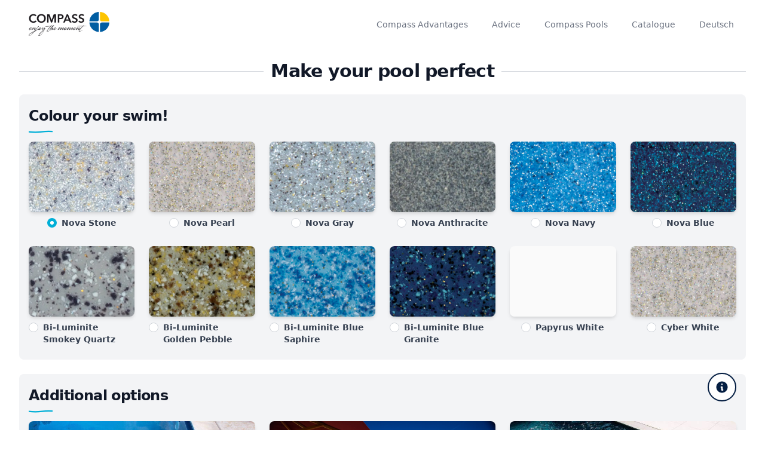

--- FILE ---
content_type: text/html; charset=utf-8
request_url: https://compasscalculator.com/accessories/at/en/yacht-pool
body_size: 10903
content:
<!DOCTYPE html>
<html lang="en" dir="ltr">
  <head>

    <!-- Meta -->
    <meta charset="utf-8">
    <meta name="viewport" content="width=device-width, initial-scale=1, shrink-to-fit=no">
    <meta name="keywords" lang="de" content="compass carbon ceramic pools, ceramic pool, compass pools price, price calculator, pool offer,  pool quote, pool calculator, pool, swimming pool, price, prices, carbon ceramic">
    <meta name="description" content="  Compass Pools Yacht Pool Price & Accessories. In 12 different colors. Simply create an offer yourself, in 3 minutes!
">
    <link rel="icon" type="image/png" href="/static/images/favicon.png">
    <title>  Yacht Pool | Colors & Accessories - Compass Pools Price Calculator
 - Compass Calculator</title>

    
    <!-- Open Graph -->
    <meta property="og:type" content="website"/>
    <meta property="og:title" content="Compass Pools Price Calculator | Offer in 3 minutes"/>
    <meta property="og:description" content="Compass Pools cost and prices. Create your desired pool offer with accessories instantly and very easily - in just 3 minutes."/>
    <meta property="og:url" content="https://compasscalculator.com/at/en"/>
    <meta property="og:site_name" content="Compass Pools Calculator"/>
    <meta property="og:locale" content="en_AT"/>
        <meta property="og:locale:alternate" content="cs_CZ"/>
        <meta property="og:locale:alternate" content="de_CH"/>
        <meta property="og:locale:alternate" content="de_DE"/>
        <meta property="og:locale:alternate" content="sk_SK"/>
  
    <meta property="article:modified_time" content="2021-07-07T09:00:00+00:00" />
    <meta property="og:image" content="https://compasscalculator.com/static/images/compass_calculator_og.jpg"/>   


    <!-- Canonical -->
    <link rel="canonical" href="https://compasscalculator.com/accessories/at/en/yacht-pool"/>


    <!-- Hreflang -->
      <link rel="alternate" hreflang="de-AT" href="https://compasscalculator.com/accessories/at/de"/>
        <link rel="alternate" hreflang="en-AT" href="https://compasscalculator.com/accessories/at/en"/>
      <link rel="alternate" hreflang="cs-CZ" href="https://compasscalculator.com/accessories/cz/cs"/>
      <link rel="alternate" hreflang="de-CH" href="https://compasscalculator.com/accessories/ch/de"/>
      <link rel="alternate" hreflang="de-DE" href="https://compasscalculator.com/accessories/de/de"/>
      <link rel="alternate" hreflang="sk-SK" href="https://compasscalculator.com/accessories/sk/sk"/>
        <link rel="alternate" hreflang="en-SK" href="https://compasscalculator.com/accessories/sk/en"/>


    <!-- CSS -->
      <link rel="stylesheet" type="text/css" href="/static/css/style.css?v=3.1">
      <link rel="stylesheet" type="text/css" href="/static/css/tailwind.css?v=3.1">
      <link rel="stylesheet" type="text/css" href="/static/css/keen-slider.min.css?v=3.1">

    
    <!-- JS -->
      <script src="/static/js/cookies-banner.js?v=3.1"></script>
      <script src="/static/js/alpine.js?v=3.1" defer></script>
      <script src="/static/js/utils-home.js?v=3.1"></script>
      <script src="/static/js/keen-slider.js?v=3.1"></script>

    
    <!-- Fonts -->
    <link rel="stylesheet" type="text/css" href="/static/css/fonts.css?v=1.1">


    <!-- DataLayer -->

  </head>
  <body class="antialiased max-w-7xl mx-auto sm:px-6 lg:px-8">

    <!-- Google Tag Manager (noscript) -->
    <noscript><iframe src="https://www.googletagmanager.com/ns.html?id=GTM-MVDTW8Z" height="0" width="0" style="display:none;visibility:hidden"></iframe></noscript>

    <!-- Google tag (gtag.js) -->
    <script async
    src="https://www.googletagmanager.com/gtag/js?id=AW-97777614
    7"></script>
    <script>
    window.dataLayer = window.dataLayer || [];
    function gtag(){dataLayer.push(arguments);}
    gtag('js', new Date());
    gtag('config', 'AW-977776147');
    </script>

    <!-- Notifications -->
<!-- Default Notifications -->


<!-- Force Locale -->





    <!-- Content -->
    <div class="min-h-screen flex flex-col justify-between">

      <!-- Banner -->

      <!-- Navbar -->



<nav x-data="{ open: false }" class="mb-6 px-4">

  <!-- Desktop -->
  <div class="flex justify-between h-20">
    <div class="w-full flex justify-between">
      <div class="flex-shrink-0 flex items-center">
        <a href="/at/en" class="flex-shrink-0 flex items-center">
          <img class="block h-10 w-auto" src="/static/images/compass_pools_logo.png" alt="Compass Pools Logo">
          <!-- <sub class="text-xs font-medium text-primary-500 ml-1"><small>AT</small></sub> -->
          <!-- <sub class="text-xs font-medium text-primary-300 ml-1"><small></small></sub> -->
        </a>

      </div>
      <div class="hidden lg:ml-6 lg:flex lg:space-x-8">
        <a href="/advantages/at/en" class="border-transparent text-gray-500 hover:border-secondary-500 hover:text-gray-700 inline-flex items-center px-1 pt-1 border-b-2 text-sm font-medium">Compass Advantages</a>
        <a href="/advice/at/en" class="border-transparent text-gray-500 hover:border-secondary-500 hover:text-gray-700 inline-flex items-center px-1 pt-1 border-b-2 text-sm font-medium">Advice</a>
        <a href="/overview/at/en" class="border-transparent text-gray-500 hover:border-secondary-500 hover:text-gray-700 inline-flex items-center px-1 pt-1 border-b-2 text-sm font-medium">Compass Pools</a>

            <a href="/static/media/catalogues/Compass_katalog_2024_EN_n-1_compressed.pdf" class="border-transparent text-gray-500 hover:border-secondary-500 hover:text-gray-700 inline-flex items-center px-1 pt-1 border-b-2 text-sm font-medium">Catalogue</a>

            <a href="/at/de" class="border-transparent text-gray-500 hover:border-secondary-500 hover:text-gray-700 inline-flex items-center px-1 pt-1 border-b-2 text-sm font-medium">Deutsch</a>
      </div>
    </div>

    <div class="-mr-2 flex items-center lg:hidden">
      <!-- Mobile Menu button -->
      <button @click="open = !open" type="button" class="inline-flex items-center justify-center p-2 rounded-md text-gray-400 hover:text-gray-500 hover:bg-gray-100 focus:outline-none" aria-controls="mobile-menu" aria-expanded="false">
        <span class="sr-only">Open main menu</span>
        <svg class="h-6 w-6 block" :class="{ 'hidden': open, 'block': !(open) }" xmlns="http://www.w3.org/2000/svg" fill="none" viewBox="0 0 24 24" stroke="currentColor" aria-hidden="true"><path stroke-linecap="round" stroke-linejoin="round" stroke-width="2" d="M4 6h16M4 12h16M4 18h16"></path></svg>
        <svg class="h-6 w-6 hidden" :class="{ 'block': open, 'hidden': !(open) }" xmlns="http://www.w3.org/2000/svg" fill="none" viewBox="0 0 24 24" stroke="currentColor" aria-hidden="true"><path stroke-linecap="round" stroke-linejoin="round" stroke-width="2" d="M6 18L18 6M6 6l12 12"></path></svg>
      </button>
    </div>
  </div>

  <!-- Mobile -->
  <div x-show="open" x-cloak class="lg:hidden bg-white rounded-sm">
    <div class="pt-2 pb-3 space-y-1">
      <a href="/advantages/at/en" class="border-transparent text-gray-600 hover:bg-gray-50 hover:border-secondary-500 hover:text-gray-800 block pl-3 pr-4 py-2 border-l-4 text-base font-medium">Compass Advantages</a>
      <a href="/advice/at/en" class="border-transparent text-gray-600 hover:bg-gray-50 hover:border-secondary-500 hover:text-gray-800 block pl-3 pr-4 py-2 border-l-4 text-base font-medium">Advice</a>
      <a href="/overview/at/en" class="border-transparent text-gray-600 hover:bg-gray-50 hover:border-secondary-500 hover:text-gray-800 block pl-3 pr-4 py-2 border-l-4 text-base font-medium">Compass Pools</a>

          <a href="/static/media/catalogues/Compass_katalog_2024_EN_n-1_compressed.pdf" class="border-transparent text-gray-600 hover:bg-gray-50 hover:border-secondary-500 hover:text-gray-800 block pl-3 pr-4 py-2 border-l-4 text-base font-medium">Catalogue</a>

    </div>
  </div>

</nav>


  <div x-data="{ openSlider: false }">

    <!-- Header -->
    <div class="text-center mb-6">
      <div class="relative">
        <div class="absolute inset-0 flex items-center" aria-hidden="true">
          <div class="w-full border-t border-gray-300"></div>
        </div>
        <div class="relative flex justify-center">
          <span class="px-3 bg-white text-lg font-medium text-gray-900">
              <h1 class="text-3xl tracking-tight font-extrabold text-gray-900 sm:leading-none">Make your pool perfect</h1>
          </span>
        </div>
      </div>
    </div>

    <!-- Form -->
    <form method="POST">
      <input type="hidden" name="csrf_token" value="ImQ4OGRmNTk0ZjA2ZTJiMGViNzA4YWVmNjFiMmMxZGUxYzIyYjNhY2Ui.aXbVcQ.7Ig5Cvu5Nc1Yo6UeaVuhMJiDMg0">

      <main class="space-y-6">

        <!-- Colours -->
        <section class="bg-gray-100 rounded-lg px-4 py-6">

          <h2 class="text-2xl tracking-tight font-extrabold text-gray-900 sm:leading-none">Colour your swim!</h2>
          <svg class="my-2" width="40" height="15" viewBox="0 0 180 58" fill="none" xmlns="http://www.w3.org/2000/svg">
            <path id="wave_colours" stroke="#00AFD7" stroke-width="10"/>
            <animate xlink:href="#wave_colours" attributeName="d" values="M 0 25 Q 50 0, 100 25 T 200 25;M0 25 Q 50 50, 100 25 T 200 25;M 0 25 Q 50 0, 100 25 T 200 25" dur="7" repeatCount="indefinite"/>
          </svg>

            <div class="grid grid-cols-2 sm:grid-cols-3 md:grid-cols-4 lg:grid-cols-5 xl:grid-cols-6 gap-6">
                <label for="colour_1" class="text-center">
                  <div class="aspect-w-3 aspect-h-2">
                    <img class="object-cover rounded-lg shadow-md hover:shadow-xl transform transition duration-300" src="/static/media/at/nova_stone.jpg" alt="Compass Pools Nova Stone">
                  </div>
                  <div class="mt-2 inline-flex items-start space-x-2">
                    <input id="colour_1" class="select-none h-4 w-4 mt-0.5 text-secondary-500 focus:ring-secondary-500 border-gray-300" type="radio" name="colours" value="1"  checked >
                    <h3 class="block text-sm text-gray-700 text-left font-bold">Nova Stone</h3>
                  </div>
                </label>
                <label for="colour_2" class="text-center">
                  <div class="aspect-w-3 aspect-h-2">
                    <img class="object-cover rounded-lg shadow-md hover:shadow-xl transform transition duration-300" src="/static/media/at/nova_pearl.jpg" alt="Compass Pools Nova Pearl">
                  </div>
                  <div class="mt-2 inline-flex items-start space-x-2">
                    <input id="colour_2" class="select-none h-4 w-4 mt-0.5 text-secondary-500 focus:ring-secondary-500 border-gray-300" type="radio" name="colours" value="2" >
                    <h3 class="block text-sm text-gray-700 text-left font-bold">Nova Pearl</h3>
                  </div>
                </label>
                <label for="colour_3" class="text-center">
                  <div class="aspect-w-3 aspect-h-2">
                    <img class="object-cover rounded-lg shadow-md hover:shadow-xl transform transition duration-300" src="/static/media/at/nova_gray.jpg" alt="Compass Pools Nova Gray">
                  </div>
                  <div class="mt-2 inline-flex items-start space-x-2">
                    <input id="colour_3" class="select-none h-4 w-4 mt-0.5 text-secondary-500 focus:ring-secondary-500 border-gray-300" type="radio" name="colours" value="3" >
                    <h3 class="block text-sm text-gray-700 text-left font-bold">Nova Gray</h3>
                  </div>
                </label>
                <label for="colour_4" class="text-center">
                  <div class="aspect-w-3 aspect-h-2">
                    <img class="object-cover rounded-lg shadow-md hover:shadow-xl transform transition duration-300" src="/static/media/at/nova_anthracite.jpg" alt="Compass Pools Nova Anthracite">
                  </div>
                  <div class="mt-2 inline-flex items-start space-x-2">
                    <input id="colour_4" class="select-none h-4 w-4 mt-0.5 text-secondary-500 focus:ring-secondary-500 border-gray-300" type="radio" name="colours" value="4" >
                    <h3 class="block text-sm text-gray-700 text-left font-bold">Nova Anthracite</h3>
                  </div>
                </label>
                <label for="colour_5" class="text-center">
                  <div class="aspect-w-3 aspect-h-2">
                    <img class="object-cover rounded-lg shadow-md hover:shadow-xl transform transition duration-300" src="/static/media/at/nova_navy.jpg" alt="Compass Pools Nova Navy">
                  </div>
                  <div class="mt-2 inline-flex items-start space-x-2">
                    <input id="colour_5" class="select-none h-4 w-4 mt-0.5 text-secondary-500 focus:ring-secondary-500 border-gray-300" type="radio" name="colours" value="5" >
                    <h3 class="block text-sm text-gray-700 text-left font-bold">Nova Navy</h3>
                  </div>
                </label>
                <label for="colour_6" class="text-center">
                  <div class="aspect-w-3 aspect-h-2">
                    <img class="object-cover rounded-lg shadow-md hover:shadow-xl transform transition duration-300" src="/static/media/at/nova_blue.jpg" alt="Compass Pools Nova Blue">
                  </div>
                  <div class="mt-2 inline-flex items-start space-x-2">
                    <input id="colour_6" class="select-none h-4 w-4 mt-0.5 text-secondary-500 focus:ring-secondary-500 border-gray-300" type="radio" name="colours" value="6" >
                    <h3 class="block text-sm text-gray-700 text-left font-bold">Nova Blue</h3>
                  </div>
                </label>
                <label for="colour_7" class="text-center">
                  <div class="aspect-w-3 aspect-h-2">
                    <img class="object-cover rounded-lg shadow-md hover:shadow-xl transform transition duration-300" src="/static/media/at/bi-luminite_smokey_quartz.jpg" alt="Compass Pools Bi-Luminite Smokey Quartz">
                  </div>
                  <div class="mt-2 inline-flex items-start space-x-2">
                    <input id="colour_7" class="select-none h-4 w-4 mt-0.5 text-secondary-500 focus:ring-secondary-500 border-gray-300" type="radio" name="colours" value="7" >
                    <h3 class="block text-sm text-gray-700 text-left font-bold">Bi-Luminite Smokey Quartz</h3>
                  </div>
                </label>
                <label for="colour_8" class="text-center">
                  <div class="aspect-w-3 aspect-h-2">
                    <img class="object-cover rounded-lg shadow-md hover:shadow-xl transform transition duration-300" src="/static/media/at/bi-luminite_golden_pebble.jpg" alt="Compass Pools Bi-Luminite Golden Pebble">
                  </div>
                  <div class="mt-2 inline-flex items-start space-x-2">
                    <input id="colour_8" class="select-none h-4 w-4 mt-0.5 text-secondary-500 focus:ring-secondary-500 border-gray-300" type="radio" name="colours" value="8" >
                    <h3 class="block text-sm text-gray-700 text-left font-bold">Bi-Luminite Golden Pebble</h3>
                  </div>
                </label>
                <label for="colour_9" class="text-center">
                  <div class="aspect-w-3 aspect-h-2">
                    <img class="object-cover rounded-lg shadow-md hover:shadow-xl transform transition duration-300" src="/static/media/at/bi-luminite_blue_saphire.jpg" alt="Compass Pools Bi-Luminite Blue Saphire">
                  </div>
                  <div class="mt-2 inline-flex items-start space-x-2">
                    <input id="colour_9" class="select-none h-4 w-4 mt-0.5 text-secondary-500 focus:ring-secondary-500 border-gray-300" type="radio" name="colours" value="9" >
                    <h3 class="block text-sm text-gray-700 text-left font-bold">Bi-Luminite Blue Saphire</h3>
                  </div>
                </label>
                <label for="colour_10" class="text-center">
                  <div class="aspect-w-3 aspect-h-2">
                    <img class="object-cover rounded-lg shadow-md hover:shadow-xl transform transition duration-300" src="/static/media/at/bi-luminite_blue_granite.jpg" alt="Compass Pools Bi-Luminite Blue Granite">
                  </div>
                  <div class="mt-2 inline-flex items-start space-x-2">
                    <input id="colour_10" class="select-none h-4 w-4 mt-0.5 text-secondary-500 focus:ring-secondary-500 border-gray-300" type="radio" name="colours" value="10" >
                    <h3 class="block text-sm text-gray-700 text-left font-bold">Bi-Luminite Blue Granite</h3>
                  </div>
                </label>
                <label for="colour_11" class="text-center">
                  <div class="aspect-w-3 aspect-h-2">
                    <img class="object-cover rounded-lg shadow-md hover:shadow-xl transform transition duration-300" src="/static/media/at/papyrus_white.jpg" alt="Compass Pools Papyrus White">
                  </div>
                  <div class="mt-2 inline-flex items-start space-x-2">
                    <input id="colour_11" class="select-none h-4 w-4 mt-0.5 text-secondary-500 focus:ring-secondary-500 border-gray-300" type="radio" name="colours" value="11" >
                    <h3 class="block text-sm text-gray-700 text-left font-bold">Papyrus White</h3>
                  </div>
                </label>
                <label for="colour_12" class="text-center">
                  <div class="aspect-w-3 aspect-h-2">
                    <img class="object-cover rounded-lg shadow-md hover:shadow-xl transform transition duration-300" src="/static/media/at/cyber_white.jpg" alt="Compass Pools Cyber White">
                  </div>
                  <div class="mt-2 inline-flex items-start space-x-2">
                    <input id="colour_12" class="select-none h-4 w-4 mt-0.5 text-secondary-500 focus:ring-secondary-500 border-gray-300" type="radio" name="colours" value="12" >
                    <h3 class="block text-sm text-gray-700 text-left font-bold">Cyber White</h3>
                  </div>
                </label>
            </div>

        </section>


        <!-- Accessories -->
        <section class="bg-gray-100 rounded-lg px-4 py-6">

          <h2 class="text-2xl tracking-tight font-extrabold text-gray-900 sm:leading-none">Additional options</h2>
          <svg class="my-2" width="40" height="15" viewBox="0 0 180 58" fill="none" xmlns="http://www.w3.org/2000/svg">
            <path id="wave_accessories" stroke="#00AFD7" stroke-width="10"/>
            <animate xlink:href="#wave_accessories" attributeName="d" values="M 0 25 Q 50 0, 100 25 T 200 25;M0 25 Q 50 50, 100 25 T 200 25;M 0 25 Q 50 0, 100 25 T 200 25" dur="7" repeatCount="indefinite"/>
          </svg>

          <div class="grid grid-cols-1 sm:grid-cols-2 lg:grid-cols-3 gap-6">
            <label for="accessories_4" class="shadow-md hover:shadow-xl rounded-lg transform transition duration-300">
              <div class="flex flex-col overflow-hidden">
                <div class="flex-shrink-0">
                    <div class="aspect-w-3 aspect-h-2">
                      <img class="object-cover rounded-t-lg" src="/static/media/at/stones.jpg" alt="Compass Pools Beckenrandsteine">
                    </div>
                </div>
                <div class="p-6 flex flex-col justify-between">
                  <div class="flex-1">
                    <div class="inline-flex items-start space-x-2">
                      <input id="accessories_4" class="mt-1.5 select-none h-4 w-4 text-secondary-500 focus:ring-secondary-500 border-gray-300 rounded" type="checkbox" name="accessories" value="4">
                        <h3 class="block text-xl text-gray-900 font-bold">Coping stones</h3>
                    </div>
                      <div class="mt-3 prose text-gray-700"><p>Beauty lies in the details. That's why we chose a Greek marble pool trim for our pools. Quality material, exceptional design and safe surface on which you will not slip even wet. Later, you can decide what profile your stones should have and did you know that you can lay out even the whole terrace from them and not just lay them around the pool?</p></div>
                  </div>
                </div>
                </div>
            </label>
            <label for="accessories_1" class="shadow-md hover:shadow-xl rounded-lg transform transition duration-300">
              <div class="flex flex-col overflow-hidden">
                <div class="flex-shrink-0">
                    <div class="aspect-w-3 aspect-h-2">
                      <img class="object-cover rounded-t-lg" src="/static/media/at/led.jpg" alt="Compass Pools LED Scheinwerfer">
                    </div>
                </div>
                <div class="p-6 flex flex-col justify-between">
                  <div class="flex-1">
                    <div class="inline-flex items-start space-x-2">
                      <input id="accessories_1" class="mt-1.5 select-none h-4 w-4 text-secondary-500 focus:ring-secondary-500 border-gray-300 rounded" type="checkbox" name="accessories" value="1">
                        <h3 class="block text-xl text-gray-900 font-bold">LED lighting</h3>
                    </div>
                      <div class="mt-3 prose text-gray-700"><p>Clear and compact light source for the underwater part of the pool, optionally equipped with white or multicolored LEDs with high brightness 35 - 55 Watt - 12V. The bulb can be replaced without lowering the water level.</p></div>
                  </div>
                </div>
                </div>
            </label>
            <label for="accessories_3" class="shadow-md hover:shadow-xl rounded-lg transform transition duration-300">
              <div class="flex flex-col overflow-hidden">
                <div class="flex-shrink-0">
                    <div class="aspect-w-3 aspect-h-2">
                      <img class="object-cover rounded-t-lg" src="/static/media/at/gegenstromanlage.jpg" alt="Compass Pools Gegenschwimmanlage">
                    </div>
                </div>
                <div class="p-6 flex flex-col justify-between">
                  <div class="flex-1">
                    <div class="inline-flex items-start space-x-2">
                      <input id="accessories_3" class="mt-1.5 select-none h-4 w-4 text-secondary-500 focus:ring-secondary-500 border-gray-300 rounded" type="checkbox" name="accessories" value="3">
                        <h3 class="block text-xl text-gray-900 font-bold">Countercurrent system</h3>
                    </div>
                      <div class="mt-3 prose text-gray-700"><p>More and more people want to use their pool for real swimming training. They want to make full use of their pool and especially be healthy, which reflects their lifestyle. Are you one of them? So click this option and we will prepare several options for you, because there are different solutions according to our recommendations and the final price.</p></div>
                  </div>
                </div>
                </div>
            </label>
            <label for="accessories_6" class="shadow-md hover:shadow-xl rounded-lg transform transition duration-300">
              <div class="flex flex-col overflow-hidden">
                <div class="flex-shrink-0">
                </div>
                <div class="p-6 flex flex-col justify-between">
                  <div class="flex-1">
                    <div class="inline-flex items-start space-x-2">
                      <input id="accessories_6" class="mt-1.5 select-none h-4 w-4 text-secondary-500 focus:ring-secondary-500 border-gray-300 rounded" type="checkbox" name="accessories" value="6">
                        <h3 class="block text-xl text-gray-900 font-bold"></h3>
                    </div>
                      <div class="mt-3 prose text-gray-700"></div>
                  </div>
                </div>
                </div>
            </label>
          </div>
        </section>


        <!-- Accessory Topics -->
          <section x-data="{radioValue: null}" class="bg-gray-100 rounded-lg px-4 py-6 space-y-6">
            <div>
                <h2 class="text-2xl tracking-tight font-extrabold text-gray-900 sm:leading-none">Extend your pool season!</h2>
              <svg class="my-2" width="40" height="15" viewBox="0 0 180 58" fill="none" xmlns="http://www.w3.org/2000/svg">
                <path id="wave_topic_1" stroke="#00AFD7" stroke-width="10"/>
                <animate xlink:href="#wave_topic_1" attributeName="d" values="M 0 25 Q 50 0, 100 25 T 200 25;M0 25 Q 50 50, 100 25 T 200 25;M 0 25 Q 50 0, 100 25 T 200 25" dur="7" repeatCount="indefinite"/>
              </svg>

              <div class="grid grid-cols-1 sm:grid-cols-2 gap-6">
                  <label for="topicOption_7" class="shadow-md hover:shadow-xl rounded-lg transform transition duration-300
">
                    <div class="flex flex-col overflow-hidden">
                      <div class="flex-shrink-0">
                        <div class="aspect-w-3 aspect-h-2">
                          <img class="object-cover rounded-t-lg" src="/static/media/at/rollocover.jpg" alt="Compass Pools Rollo Cover">
                        </div>
                      </div>
                      <div class="p-6 flex flex-col justify-between">
                        <div class="flex-1">
                          <div class="inline-flex items-start space-x-2">

                            <input x-model="radioValue" id="topicOption_7" name="topic_1" value="7" type="radio" class="mt-1.5 select-none h-4 w-4 text-secondary-500 focus:ring-secondary-500 border-gray-300"
>

                              <h3 class="block text-xl text-gray-900 font-bold">Rollo cover</h3>
                              <span class="font-bold text-red-500"></span>

                          </div>
                            <div class="mt-3 prose text-gray-700"><p>The lamella cover is hidden below the surface in the pool, from where it emerges. Thanks to the front panel, you can't see it. The blind effectively heats the water and ensures mainly safety for children and pets, as it can withstand a load of up to 100 kg. Solar slats even capture solar energy and heat your pool by 4 to 8 ° C depending on the season and geographical location. Water evaporation and heat loss are minimized during the night.</p></div>
                        </div>
                      </div>
                    </div>
                  </label>
                  <label for="topicOption_8" class="shadow-md hover:shadow-xl rounded-lg transform transition duration-300
">
                    <div class="flex flex-col overflow-hidden">
                      <div class="flex-shrink-0">
                        <div class="aspect-w-3 aspect-h-2">
                          <img class="object-cover rounded-t-lg" src="/static/media/at/poolcover.jpg" alt="Compass Pools Poolüberdachung">
                        </div>
                      </div>
                      <div class="p-6 flex flex-col justify-between">
                        <div class="flex-1">
                          <div class="inline-flex items-start space-x-2">

                            <input x-model="radioValue" id="topicOption_8" name="topic_1" value="8" type="radio" class="mt-1.5 select-none h-4 w-4 text-secondary-500 focus:ring-secondary-500 border-gray-300"
>

                              <h3 class="block text-xl text-gray-900 font-bold">Pool roof</h3>
                              <span class="font-bold text-red-500"></span>

                          </div>
                            <div class="mt-3 prose text-gray-700"><p>The roof is suitable for all types of pools. It can be automatic or manual, higher or lower. The specific type depends on your taste and use, as you can swim under it even in worse weather. It ensures safety when you are not bathing, keeps the pool cleaner and the water warmer.</p></div>
                        </div>
                      </div>
                    </div>
                  </label>
              </div>

              <div class="mt-6 flex justify-center">
                <button @click="radioValue=null" id="clearBtn_1" type="button" class="inline-flex items-center px-6 py-2 border border-gray-300 text-sm font-medium rounded-md shadow-sm text-gray-700 hover:border-red-500 hover:bg-red-500 hover:text-white transition duration-300 ease-in-out focus:outline-none focus:ring-2 focus:ring-offset-2 focus:ring-red-500">
                <svg class="w-4 h-4" fill="currentColor" viewBox="0 0 20 20" xmlns="http://www.w3.org/2000/svg"><path fill-rule="evenodd" d="M3 10a1 1 0 011-1h12a1 1 0 110 2H4a1 1 0 01-1-1z" clip-rule="evenodd"></path></svg>
                  Remove option
                </button>
              </div>
            </div>

          </section>
          <section x-data="{radioValue: null}" class="bg-gray-100 rounded-lg px-4 py-6 space-y-6">
            <div>
                <h2 class="text-2xl tracking-tight font-extrabold text-gray-900 sm:leading-none">No time for cleaning!</h2>
              <svg class="my-2" width="40" height="15" viewBox="0 0 180 58" fill="none" xmlns="http://www.w3.org/2000/svg">
                <path id="wave_topic_2" stroke="#00AFD7" stroke-width="10"/>
                <animate xlink:href="#wave_topic_2" attributeName="d" values="M 0 25 Q 50 0, 100 25 T 200 25;M0 25 Q 50 50, 100 25 T 200 25;M 0 25 Q 50 0, 100 25 T 200 25" dur="7" repeatCount="indefinite"/>
              </svg>

              <div class="grid grid-cols-1 sm:grid-cols-2 gap-6">
                  <label for="topicOption_9" class="shadow-md hover:shadow-xl rounded-lg transform transition duration-300
">
                    <div class="flex flex-col overflow-hidden">
                      <div class="flex-shrink-0">
                        <div class="aspect-w-3 aspect-h-2">
                          <img class="object-cover rounded-t-lg" src="/static/media/at/vantage.jpg" alt="Compass Pools Vantage-Reinigungssystem">
                        </div>
                      </div>
                      <div class="p-6 flex flex-col justify-between">
                        <div class="flex-1">
                          <div class="inline-flex items-start space-x-2">

                            <input x-model="radioValue" id="topicOption_9" name="topic_2" value="9" type="radio" class="mt-1.5 select-none h-4 w-4 text-secondary-500 focus:ring-secondary-500 border-gray-300"
>

                              <h3 class="block text-xl text-gray-900 font-bold">Vantage self-cleaning system</h3>
                              <span class="font-bold text-red-500"></span>

                          </div>
                            <div class="mt-3 prose text-gray-700"><p>The self-cleaning pool looks like any other, only on the stairs and at the bottom of the pool there is a system of inconspicuous nozzles, which gradually extend and rotate during operation. The jets gradually push the dirt from the stairs, all the way to the bottom of the drain. This process takes place simultaneously with the filtration mode and continuously cleans the pool of mechanical impurities. Vantage cleans the pool at any time, even during your swim in the pool. It works according to a pre-set time setting, is completely safe and quiet and you just enjoy your pool.</p></div>
                        </div>
                      </div>
                    </div>
                  </label>
                  <label for="topicOption_10" class="shadow-md hover:shadow-xl rounded-lg transform transition duration-300
">
                    <div class="flex flex-col overflow-hidden">
                      <div class="flex-shrink-0">
                        <div class="aspect-w-3 aspect-h-2">
                          <img class="object-cover rounded-t-lg" src="/static/media/at/roboter.jpg" alt="Compass Pools Poolroboter">
                        </div>
                      </div>
                      <div class="p-6 flex flex-col justify-between">
                        <div class="flex-1">
                          <div class="inline-flex items-start space-x-2">

                            <input x-model="radioValue" id="topicOption_10" name="topic_2" value="10" type="radio" class="mt-1.5 select-none h-4 w-4 text-secondary-500 focus:ring-secondary-500 border-gray-300"
>

                              <h3 class="block text-xl text-gray-900 font-bold">Robotic pool cleaner</h3>
                              <span class="font-bold text-red-500"></span>

                          </div>
                            <div class="mt-3 prose text-gray-700"><p>The two-stage efficient filter system reliably cleans, brushes and filters the entire pool, including the bottom, the walls and the water line. The intelligent software guarantees optimal coverage, regardless of the size or shape of the pool. The downside is that cleaning the pool with a vacuum will break the pool fun.</p></div>
                        </div>
                      </div>
                    </div>
                  </label>
              </div>

              <div class="mt-6 flex justify-center">
                <button @click="radioValue=null" id="clearBtn_2" type="button" class="inline-flex items-center px-6 py-2 border border-gray-300 text-sm font-medium rounded-md shadow-sm text-gray-700 hover:border-red-500 hover:bg-red-500 hover:text-white transition duration-300 ease-in-out focus:outline-none focus:ring-2 focus:ring-offset-2 focus:ring-red-500">
                <svg class="w-4 h-4" fill="currentColor" viewBox="0 0 20 20" xmlns="http://www.w3.org/2000/svg"><path fill-rule="evenodd" d="M3 10a1 1 0 011-1h12a1 1 0 110 2H4a1 1 0 01-1-1z" clip-rule="evenodd"></path></svg>
                  Remove option
                </button>
              </div>
            </div>

          </section>

      </main>

      <div class="flex flex-col items-center my-12">
        <svg class="w-6 h-6 mb-1 animate-bounce" xmlns="http://www.w3.org/2000/svg" fill="none" viewBox="0 0 24 24" stroke="currentColor"><path stroke-linecap="square" stroke-linejoin="round" stroke-width="6" d="M19 9l-7 7-7-7"></path></svg>
        
  <button 
    type=submit 
    class="inline-flex justify-center items-center relative overflow-hidden space-y-2 py-2 px-12 border border-transparent text-sm font-medium rounded-md shadow-sm text-white bg-primary-500 hover:bg-secondary-500 transition duration-300 ease-in-out focus:outline-none focus:ring-2 focus:ring-offset-2 focus:ring-secondary-500 disabled:opacity-50">
    Complete offer
  </button>


      </div>
    </form>

    <!-- Details -->
    <button @click="openSlider = true" type="button" aria-label="Open Information" class="h-12 w-12 rounded-full fixed bottom-12 right-12 flex items-center justify-center text-primary-500 bg-white group border-solid border-2 border-primary-500 transition-colors ease-in-out duration-300 focus:outline-none">
      <svg class="w-6 h-6" fill="currentColor" viewBox="0 0 20 20" xmlns="http://www.w3.org/2000/svg"><path fill-rule="evenodd" d="M18 10a8 8 0 11-16 0 8 8 0 0116 0zm-7-4a1 1 0 11-2 0 1 1 0 012 0zM9 9a1 1 0 000 2v3a1 1 0 001 1h1a1 1 0 100-2v-3a1 1 0 00-1-1H9z" clip-rule="evenodd"></path></svg>
    </button>


    <!-- Slider -->
    <section class="fixed inset-0 overflow-hidden" x-show="openSlider" x-cloak @keydown.window.escape="openSlider = false" x-ref="dialog" aria-modal="true">
      <div class="absolute inset-0 overflow-hidden">

        <div class="absolute inset-0 bg-gray-500 bg-opacity-75 transition-opacity"
          x-show="openSlider" x-cloak
          @click="openSlider = false"
          x-transition:enter="ease-in-out duration-500"
          x-transition:enter-start="opacity-0"
          x-transition:enter-end="opacity-100"
          x-transition:leave="ease-in-out duration-500"
          x-transition:leave-start="opacity-100"
          x-transition:leave-end="opacity-0"
          x-description="Background overlay, show/hide based on slide-over state."
          aria-hidden="true">
        </div>

        <div class="fixed inset-y-0 right-0 pl-10 max-w-full flex">

          <div class="relative w-96"
            x-show="openSlider" x-cloak
            x-transition:enter="transform transition ease-in-out duration-500 sm:duration-700"
            x-transition:enter-start="translate-x-full"
            x-transition:enter-end="translate-x-0"
            x-transition:leave="transform transition ease-in-out duration-500 sm:duration-700"
            x-transition:leave-start="translate-x-0"
            x-transition:leave-end="translate-x-full"
            x-description="Slide-over panel, show/hide based on slide-over state.">

            <div class="absolute top-0 left-0 -ml-8 pt-4 pr-2 flex sm:-ml-10 sm:pr-4"
              x-show="openSlider" x-cloak
              x-transition:enter="ease-in-out duration-500"
              x-transition:enter-start="opacity-0"
              x-transition:enter-end="opacity-100"
              x-transition:leave="ease-in-out duration-500"
              x-transition:leave-start="opacity-100"
              x-transition:leave-end="opacity-0"
              x-description="Close button, show/hide based on slide-over state.">
              <button @click="openSlider = false" class="rounded-md text-gray-300 hover:text-white focus:outline-none focus:ring-2 focus:ring-white">
                <span class="sr-only">Close panel</span>
                <svg class="h-6 w-6" x-description="Heroicon name: outline/x" xmlns="http://www.w3.org/2000/svg" fill="none" viewBox="0 0 24 24" stroke="currentColor" aria-hidden="true"><path stroke-linecap="round" stroke-linejoin="round" stroke-width="2" d="M6 18L18 6M6 6l12 12"></path></svg>
              </button>
            </div>

            <div class="h-full bg-white p-8 overflow-y-auto" x-description="Slide-over panel, show/hide based on slide-over state.">
              <div class="pb-16 space-y-6">
                <div>
                  <div class="block w-full aspect-w-10 aspect-h-7 rounded-lg overflow-hidden">
<img class="object-center object-contain" src="/static/media/at/yacht_pool.png" alt="Compass Pools Yacht pool">                   </div>
                  <div class="mt-4 flex items-start justify-between">
                    <div>
                      <h4 class="text-lg font-medium text-gray-900">Yacht Pool</h4>
                      <p class="text-sm font-medium text-gray-500">Selection Pools</p>
                    </div>
                  </div>
                </div>
                <div>
                  <h3 class="font-medium text-gray-900">Information</h3>
                  <dl class="mt-2 border-t border-b border-gray-200 divide-y divide-gray-200">
                    <div class="py-3 flex justify-between text-sm font-medium">
                      <dt class="text-gray-500">length</dt>
                      <dd class="text-gray-900">11.5m</dd>
                    </div>
                    <div class="py-3 flex justify-between text-sm font-medium">
                      <dt class="text-gray-500">width</dt>
                      <dd class="text-gray-900">4.0m</dd>
                    </div>
                    <div class="py-3 flex justify-between text-sm font-medium">
                      <dt class="text-gray-500">depth</dt>
                      <dd class="text-gray-900">1.5m</dd>
                    </div>
                  </dl>
                </div>
              </div>
            </div>
          </div>

        </div>
      </div>
    </section>

  </div>



      
      <!-- Footer -->

<footer class="mt-auto w-full py-12">

  <!-- language selection -->
  <div class="px-4 py-6 border-t border-gray-300">
    <ul class="flex flex-wrap justify-center items-center">

          <li class="px-2 py-1 text-sm font-bold text-primary-500">Österreich</li>

          <li class="text-gray-300"> | </li>


          <li class="px-2 py-1 text-sm font-medium text-gray-500 hover:text-gray-700 transition duration-300 ease-in-out">
            <a href="/cz/cs">Česká Republika</a>
          </li>

          <li class="text-gray-300"> | </li>


          <li class="px-2 py-1 text-sm font-medium text-gray-500 hover:text-gray-700 transition duration-300 ease-in-out">
            <a href="/ch/de">Schweiz</a>
          </li>

          <li class="text-gray-300"> | </li>


          <li class="px-2 py-1 text-sm font-medium text-gray-500 hover:text-gray-700 transition duration-300 ease-in-out">
            <a href="/de/de">Deutschland</a>
          </li>

          <li class="text-gray-300"> | </li>


          <li class="px-2 py-1 text-sm font-medium text-gray-500 hover:text-gray-700 transition duration-300 ease-in-out">
            <a href="/sk/sk">Slovensko</a>
          </li>


    </ul>
  </div>

  <!-- Footer -->
  <div class="mx-auto md:flex md:items-center md:justify-between">
    <div class="flex justify-center space-x-4 md:order-2">
      <a href="https://www.facebook.com/compasspoolseurope/" class="text-gray-400 hover:text-gray-500">
        <span class="sr-only">Facebook</span>
        <svg class="w-6 h-6" fill="currentColor" viewBox="0 0 24 24" aria-hidden="true">
          <path fill-rule="evenodd" d="M22 12c0-5.523-4.477-10-10-10S2 6.477 2 12c0 4.991 3.657 9.128 8.438 9.878v-6.987h-2.54V12h2.54V9.797c0-2.506 1.492-3.89 3.777-3.89 1.094 0 2.238.195 2.238.195v2.46h-1.26c-1.243 0-1.63.771-1.63 1.562V12h2.773l-.443 2.89h-2.33v6.988C18.343 21.128 22 16.991 22 12z" clip-rule="evenodd" />
        </svg>
      </a>
      <a href="https://www.instagram.com/compasspoolseurope/" class="text-gray-400 hover:text-gray-500">
        <span class="sr-only">Instagram</span>
        <svg class="w-6 h-6" fill="currentColor" viewBox="0 0 24 24" aria-hidden="true">
          <path fill-rule="evenodd" d="M12.315 2c2.43 0 2.784.013 3.808.06 1.064.049 1.791.218 2.427.465a4.902 4.902 0 011.772 1.153 4.902 4.902 0 011.153 1.772c.247.636.416 1.363.465 2.427.048 1.067.06 1.407.06 4.123v.08c0 2.643-.012 2.987-.06 4.043-.049 1.064-.218 1.791-.465 2.427a4.902 4.902 0 01-1.153 1.772 4.902 4.902 0 01-1.772 1.153c-.636.247-1.363.416-2.427.465-1.067.048-1.407.06-4.123.06h-.08c-2.643 0-2.987-.012-4.043-.06-1.064-.049-1.791-.218-2.427-.465a4.902 4.902 0 01-1.772-1.153 4.902 4.902 0 01-1.153-1.772c-.247-.636-.416-1.363-.465-2.427-.047-1.024-.06-1.379-.06-3.808v-.63c0-2.43.013-2.784.06-3.808.049-1.064.218-1.791.465-2.427a4.902 4.902 0 011.153-1.772A4.902 4.902 0 015.45 2.525c.636-.247 1.363-.416 2.427-.465C8.901 2.013 9.256 2 11.685 2h.63zm-.081 1.802h-.468c-2.456 0-2.784.011-3.807.058-.975.045-1.504.207-1.857.344-.467.182-.8.398-1.15.748-.35.35-.566.683-.748 1.15-.137.353-.3.882-.344 1.857-.047 1.023-.058 1.351-.058 3.807v.468c0 2.456.011 2.784.058 3.807.045.975.207 1.504.344 1.857.182.466.399.8.748 1.15.35.35.683.566 1.15.748.353.137.882.3 1.857.344 1.054.048 1.37.058 4.041.058h.08c2.597 0 2.917-.01 3.96-.058.976-.045 1.505-.207 1.858-.344.466-.182.8-.398 1.15-.748.35-.35.566-.683.748-1.15.137-.353.3-.882.344-1.857.048-1.055.058-1.37.058-4.041v-.08c0-2.597-.01-2.917-.058-3.96-.045-.976-.207-1.505-.344-1.858a3.097 3.097 0 00-.748-1.15 3.098 3.098 0 00-1.15-.748c-.353-.137-.882-.3-1.857-.344-1.023-.047-1.351-.058-3.807-.058zM12 6.865a5.135 5.135 0 110 10.27 5.135 5.135 0 010-10.27zm0 1.802a3.333 3.333 0 100 6.666 3.333 3.333 0 000-6.666zm5.338-3.205a1.2 1.2 0 110 2.4 1.2 1.2 0 010-2.4z" clip-rule="evenodd" />
        </svg>
      </a>
    </div>

    <div class="mt-8 space-y-1 md:mt-0 md:order-1">
      <div class="group flex items-center justify-center md:justify-start">
        <img class="flex-shrink-0	inline-block h-8 w-8 rounded-full" src="/static/images/alpinewerk_logo_dark.svg" alt="Alpinewerk Digital">
        <div class="ml-3 leading-3">
          <p class="text-xs text-gray-400">Designed & Coded by</p>
          <a href="https://www.alpinewerk.com" target="_blank" rel="noopener">
            <span class="text-xs text-gray-400 group-hover:underline group-hover:text-gray-700 transition ease-in-out duration-300">Alpinewerk Digital</span>
          </a>
        </div>
      </div>
    </div>
  </div>



  <!-- Privacy Policy -->
  <div class="mt-1 text-center md:text-right">
    <a href="/privacy/at/en" class="text-center text-xs text-gray-400 hover:text-gray-700">
      Privacy
    </a>
  </div>

</footer>    </div>

    <!-- Cookie Policy -->
      
    </button>
    <!-- Cookie Policy -->
    <div id="cookies-eu-banner" x-cloak class="p-6 text-sm border bg-white shadow space-y-4 max-w-lg rounded fixed bottom-4 right-0 z-50">
      <div class="space-y-2">
        <h6 class="text-lg font-bold">Cookie Settings</h6>
        <p>To make it easier for you to browse the site, offer personalised content or advertising and analyse traffic anonymously, we use cookies that we share with our social media, advertising and analytics partners. You can adjust their settings using the 'Cookie settings' link and you can change them at any time in the footer of the website. For more detailed information, please see our Privacy and Cookie Policy. <a class="underline" href="/privacy/at/en">More Information</a></p>
      </div>
      <div class="flex flex-wrap space-y-2">
        <div class="w-full space-y-2">
          <!-- Required -->
          <article x-data="{ showRequired: false }" class="border border-gray-300 rounded">
            <button class="flex w-full focus:outline-none items-center justify-between p-2" type="button" @click="showRequired = !showRequired" :class="{ 'bg-gray-200' : showRequired }">
              <p>Necessary cookies</p>
              <svg class="w-4 h-4" fill="none" stroke="currentColor" viewbox="0 0 24 24" xmlns="http://www.w3.org/2000/svg" stroke-linecap="round" stroke-linejoin="round" stroke-width="2">
                <path x-show="showRequired == true" d="M20 12H4"></path>
                <path x-show="showRequired == false" d="M12 6v6m0 0v6m0-6h6m-6 0H6"></path>
              </svg>
            </button>
            <div x-show="showRequired" x-cloak class="p-2 space-y-2 overflow-hidden">
              <p>Necessary cookies are absolutely essential for the proper functioning of the website. This category contains only cookies that guarantee the basic functionality and security features of the website. These cookies do not store any personal data.</p>
            </div>
          </article>
          <!-- Optional -->
          <article x-data="{ showOptional: false }" class="border border-gray-300 rounded">
            <button class="flex w-full focus:outline-none items-center justify-between p-2" type="button" @click="showOptional = !showOptional" :class="{ 'bg-gray-200' : showOptional }">
              <p>Analytical and marketing cookies</p>
              <svg class="w-4 h-4" fill="none" stroke="currentColor" viewbox="0 0 24 24" xmlns="http://www.w3.org/2000/svg" stroke-linecap="round" stroke-linejoin="round" stroke-width="2">
                <path x-show="showOptional == true" d="M20 12H4"></path>
                <path x-show="showOptional == false" d="M12 6v6m0 0v6m0-6h6m-6 0H6"></path>
              </svg>
            </button>
            <div x-show="showOptional" x-cloak class="p-2 space-y-2 overflow-hidden">
              <p>They count website traffic and, by collecting anonymous statistics, allow the operator to better understand its visitors and thus continuously improve the site. They collect information to better tailor advertising to your interests, both on and off this website.</p>
            </div>
          </article>
        </div>
      </div>
      <div class="flex justify-end space-x-2">
        <button class="px-4 py-2 bg-secondary-500 hover:bg-secondary-600 transition ease-in-out duration-300 text-white rounded" id="cookies-eu-reject">Only required</button>
        <button class="px-4 py-2 bg-primary-500 hover:bg-primary-600 transition ease-in-out duration-300 text-white rounded" id="cookies-eu-accept">Accept all</button>
      </div>
    </div>

    <!-- Cookie Consent Script -->
    <script>
      new CookiesEuBanner(function () {
        //<!-- Google Tag Manager -->
        (function(w,d,s,l,i){w[l]=w[l]||[];w[l].push({'gtm.start':
        new Date().getTime(),event:'gtm.js'});var f=d.getElementsByTagName(s)[0],
        j=d.createElement(s),dl=l!='dataLayer'?'&l='+l:'';j.async=true;j.src=
        'https://www.googletagmanager.com/gtm.js?id='+i+dl;f.parentNode.insertBefore(j,f);
        })(window,document,'script','dataLayer','GTM-MVDTW8Z');
      }, true);
    </script> 
  </body>
</html>

--- FILE ---
content_type: text/css
request_url: https://compasscalculator.com/static/css/style.css?v=3.1
body_size: 1401
content:

@tailwind base;
@tailwind components;
@tailwind utilities;

/* Masonry Gallery */
@layer utilities {
  @variants responsive {
    .masonry-cols-1 {
      column-count: 1;
      column-gap: 2rem;
    }
    .masonry-cols-2 {
      column-count: 2;
      column-gap: 1em;
    }
    .masonry-cols-3 {
      column-count: 3;
      column-gap: 1em;
    }    
    .break-inside {
      break-inside: avoid;
    }
  }
}

/* Button Ripple Effect */
span.ripple {
  position: absolute;
  border-radius: 50%;
  transform: scale(0);
  animation: ripple 600ms linear;
  background-color: rgba(255, 255, 255, 0.7);
}

@keyframes ripple {
  to {
    transform: scale(4);
    opacity: 0;
  }
}

.ribbon {
  position: absolute;
  top: 0;
  right: 0;
  width: 225px;
  height: 22px;
  margin-right: -75px;
  margin-top: 60px;
  -ms-transform: rotate(45deg); /* IE 9 */
  -webkit-transform: rotate(45deg); /* Safari prior 9.0 */
  transform: rotate(45deg);
}

.border-spacing-xs {
  border-spacing:0.25rem;
  }

.border-spacing-sm {
  border-spacing:0.5rem;
  }

.border-spacing-lg {
  border-spacing:0.75rem;
  }

.border-spacing-xl {
  border-spacing:1rem;
  }

.border-column-spacing-xs {
  border-spacing:0.25 0rem;
  }

.border-column-spacing-sm {
  border-spacing:0.5 0rem;
  }

.border-column-spacing-lg {
  border-spacing:0.75 0rem;
  }

.border-column-spacing-xl {
  border-spacing:1 0rem;
  }

.border-row-spacing-xs {
  border-spacing:0 0.25rem;
  }

.border-row-spacing-sm {
  border-spacing:0 0.5rem;
  }

.border-row-spacing-lg {
  border-spacing:0 0.75rem;
  }

.border-row-spacing-xl {
  border-spacing:0 1rem;
  }

@responsive{
  .column-count-1{
    -webkit-column-count: 1;
    -moz-column-count: 1;
    column-count: 1;
  }

  .column-count-2{
    -webkit-column-count: 2;
    -moz-column-count: 2;
    column-count: 2;
  }

  .column-count-3{
    -webkit-column-count: 3;
    -moz-column-count: 3;
    column-count: 3;
  }

  .column-gap-xs {
    column-gap: 0.25rem;
    }

  .column-gap-sm {
    column-gap: 0.5rem;
    }

  .column-gap-lg {
    column-gap: 0.75rem;
    }

  .column-gap-xl {
    column-gap: 1rem;
    }
}



[x-cloak] { display: none; }
/* visibility: hidden; overflow: hidden */

/* ── ADMIN ───────────────────────────────────────────────────────────────── */


.admin__tablehead{
  padding-left: 1.5rem;
  padding-right: 1.5rem;
  padding-top: 0.75rem;
  padding-bottom: 0.75rem;
  border-bottom-width: 1px;
}

.nav__li{
  padding-left: 1.5rem;
  padding-right: 1.5rem;

  margin-top: 0.75rem;
  margin-bottom: 0.75rem;
  margin-left: 0.75rem;
}

.nav__li a{

  font-size: 0.875rem;
	color: #4a5568;
}

.nav__li a:hover{
	color: #a0aec0;
}

.nav__active {
  border-left-width: 2px;
  border-color: #e2e8f0;
}

.nav__active a{
  color: #e2e8f0;
}

/* ──────────────────────────────────────────────────────────────── ADMIN ─── */
/* ── FRONT ───────────────────────────────────────────────────────────────── */

/* Strike Line Left & Right */
.side__lines{
  background: linear-gradient(#fff 0,#fff 49%,#000 50%,#000 51%,#fff 52%,#fff 100%)
}


/* Button */
.front__button {
  background-color: #041E42;
  color: white;
  box-shadow: 0 1px 3px 0 rgba(0, 0, 0, 0.1), 0 1px 2px 0 rgba(0, 0, 0, 0.06);
  padding-top: 0.5rem;
  padding-bottom: 0.5rem;
  padding-left: 3rem;
  padding-right: 3rem;
  border-radius: 0.25rem;
  transition-property: background-color, border-color, color, fill, stroke;
  transition-duration: 300ms;
}
.front__button:hover {
  background-color: #00AFD7;
}
.front__button:focus {
  outline: 0;
}


/* Advantages */
.custom_list_disc li {
  counter-increment: counter-item;
}
.custom_list_disc li::before {
  content: counter(counter-item) ". ";
  font-size: 1.25rem;
  font-weight: 900;
  color: #3f3f3f;
}


/* Markdown CSS */
.markdown__paser p{
  padding-bottom: .5rem;
  text-align: justify;
}
.markdown__paser ul{
  list-style-type: disc;
  padding-bottom: .5rem;
  margin-left: 1.75rem;
  text-align: justify;
}
.markdown__paser ol{
  list-style-type: decimal;
  list-style-position: inside;
  padding-bottom: .5rem;
  margin-left: 1.75rem;
  text-align: justify;
}

/* ──────────────────────────────────────────────────────────────── FRONT ─── */


--- FILE ---
content_type: text/css
request_url: https://compasscalculator.com/static/css/fonts.css?v=1.1
body_size: 395
content:

/* ── Lato */
@font-face {
    font-family: 'Lato';
    font-style: normal;
    font-weight: 900;
    src: url('../fonts/lato/Lato-Black.ttf') format('TrueType');
}

@font-face {
    font-family: 'Lato';
    font-style: italic;
    font-weight: 900;
    src: url('../fonts/lato/Lato-BlackItalic.ttf') format('TrueType');
}

@font-face {
    font-family: 'Lato';
    font-style: normal;
    font-weight: 700;
    src: url('../fonts/lato/Lato-Bold.ttf') format('TrueType');
}

@font-face {
    font-family: 'Lato';
    font-style: italic;
    font-weight: 700;
    src: url('../fonts/lato/Lato-BoldItalic.ttf') format('TrueType');
}

@font-face {
    font-family: 'Lato';
    font-style: normal;
    font-weight: 400;
    src: url('../fonts/lato/Lato-Regular.ttf') format('TrueType');
}

@font-face {
    font-family: 'Lato';
    font-style: italic;
    font-weight: 400;
    src: url('../fonts/lato/Lato-Italic.ttf') format('TrueType');
}

@font-face {
    font-family: 'Lato';
    font-style: normal;
    font-weight: 300;
    src: url('../fonts/lato/Lato-Light.ttf') format('TrueType');
}

@font-face {
    font-family: 'Lato';
    font-style: italic;
    font-weight: 300;
    src: url('../fonts/lato/Lato-LightItalic.ttf') format('TrueType');
}

@font-face {
    font-family: 'Lato';
    font-style: normal;
    font-weight: 100;
    src: url('../fonts/lato/Lato-Thin.ttf') format('TrueType');
}

@font-face {
    font-family: 'Lato';
    font-style: normal;
    font-weight: 100;
    src: url('../fonts/lato/Lato-ThinItalic.ttf') format('TrueType');
}


/* ── Roboto */
@font-face {
    font-family: 'Roboto';
    font-style: normal;
    font-weight: 900;
    src: url('../fonts/roboto/Roboto-Black.ttf') format('TrueType');
}

@font-face {
    font-family: 'Roboto';
    font-style: italic;
    font-weight: 900;
    src: url('../fonts/roboto/Roboto-BlackItalic.ttf') format('TrueType');
}

@font-face {
    font-family: 'Roboto';
    font-style: normal;
    font-weight: 700;
    src: url('../fonts/roboto/Roboto-Bold.ttf') format('TrueType');
}

@font-face {
    font-family: 'Roboto';
    font-style: italic;
    font-weight: 700;
    src: url('../fonts/roboto/Roboto-BoldItalic.ttf') format('TrueType');
}

@font-face {
    font-family: 'Roboto';
    font-style: normal;
    font-weight: 500;
    src: url('../fonts/roboto/Roboto-Medium.ttf') format('TrueType');
}

@font-face {
    font-family: 'Roboto';
    font-style: italic;
    font-weight: 500;
    src: url('../fonts/roboto/Roboto-MediumItalic.ttf') format('TrueType');
}

@font-face {
    font-family: 'Roboto';
    font-style: normal;
    font-weight: 400;
    src: url('../fonts/roboto/Roboto-Regular.ttf') format('TrueType');
}

@font-face {
    font-family: 'Roboto';
    font-style: italic;
    font-weight: 400;
    src: url('../fonts/roboto/Roboto-Italic.ttf') format('TrueType');
}

@font-face {
    font-family: 'Roboto';
    font-style: normal;
    font-weight: 300;
    src: url('../fonts/roboto/Roboto-Light.ttf') format('TrueType');
}

@font-face {
    font-family: 'Roboto';
    font-style: italic;
    font-weight: 300;
    src: url('../fonts/roboto/Roboto-LightItalic.ttf') format('TrueType');
}

@font-face {
    font-family: 'Roboto';
    font-style: normal;
    font-weight: 100;
    src: url('../fonts/roboto/Roboto-Thin.ttf') format('TrueType');
}

@font-face {
    font-family: 'Roboto';
    font-style: normal;
    font-weight: 100;
    src: url('../fonts/roboto/Roboto-ThinItalic.ttf') format('TrueType');
}


--- FILE ---
content_type: application/javascript
request_url: https://compasscalculator.com/static/js/alpine.js?v=3.1
body_size: 34766
content:
(()=>{var Fe=!1,je=!1,J=[];function wt(e){Kr(e)}function Kr(e){J.includes(e)||J.push(e),zr()}function zr(){!je&&!Fe&&(Fe=!0,queueMicrotask(Vr))}function Vr(){Fe=!1,je=!0;for(let e=0;e<J.length;e++)J[e]();J.length=0,je=!1}var v,C,V,Ke,ze=!0;function Et(e){ze=!1,e(),ze=!0}function St(e){v=e.reactive,V=e.release,C=t=>e.effect(t,{scheduler:r=>{ze?wt(r):r()}}),Ke=e.raw}function Ve(e){C=e}function At(e){let t=()=>{};return[n=>{let i=C(n);e._x_effects||(e._x_effects=new Set,e._x_runEffects=()=>{e._x_effects.forEach(o=>o())}),e._x_effects.add(i),t=()=>{i!==void 0&&(e._x_effects.delete(i),V(i))}},()=>{t()}]}var Ot=[],Tt=[],Rt=[];function Ct(e){Rt.push(e)}function Mt(e){Tt.push(e)}function Nt(e){Ot.push(e)}function kt(e,t,r){e._x_attributeCleanups||(e._x_attributeCleanups={}),e._x_attributeCleanups[t]||(e._x_attributeCleanups[t]=[]),e._x_attributeCleanups[t].push(r)}function Be(e,t){!e._x_attributeCleanups||Object.entries(e._x_attributeCleanups).forEach(([r,n])=>{(t===void 0||t.includes(r))&&(n.forEach(i=>i()),delete e._x_attributeCleanups[r])})}var qe=new MutationObserver(He),Ue=!1;function We(){qe.observe(document,{subtree:!0,childList:!0,attributes:!0,attributeOldValue:!0}),Ue=!0}function Hr(){Br(),qe.disconnect(),Ue=!1}var Z=[],Ge=!1;function Br(){Z=Z.concat(qe.takeRecords()),Z.length&&!Ge&&(Ge=!0,queueMicrotask(()=>{qr(),Ge=!1}))}function qr(){He(Z),Z.length=0}function m(e){if(!Ue)return e();Hr();let t=e();return We(),t}var Ye=!1,pe=[];function Dt(){Ye=!0}function Pt(){Ye=!1,He(pe),pe=[]}function He(e){if(Ye){pe=pe.concat(e);return}let t=[],r=[],n=new Map,i=new Map;for(let o=0;o<e.length;o++)if(!e[o].target._x_ignoreMutationObserver&&(e[o].type==="childList"&&(e[o].addedNodes.forEach(s=>s.nodeType===1&&t.push(s)),e[o].removedNodes.forEach(s=>s.nodeType===1&&r.push(s))),e[o].type==="attributes")){let s=e[o].target,a=e[o].attributeName,c=e[o].oldValue,l=()=>{n.has(s)||n.set(s,[]),n.get(s).push({name:a,value:s.getAttribute(a)})},u=()=>{i.has(s)||i.set(s,[]),i.get(s).push(a)};s.hasAttribute(a)&&c===null?l():s.hasAttribute(a)?(u(),l()):u()}i.forEach((o,s)=>{Be(s,o)}),n.forEach((o,s)=>{Ot.forEach(a=>a(s,o))});for(let o of t)r.includes(o)||Rt.forEach(s=>s(o));for(let o of r)t.includes(o)||Tt.forEach(s=>s(o));t=null,r=null,n=null,i=null}function B(e,t,r){return e._x_dataStack=[t,...Q(r||e)],()=>{e._x_dataStack=e._x_dataStack.filter(n=>n!==t)}}function Je(e,t){let r=e._x_dataStack[0];Object.entries(t).forEach(([n,i])=>{r[n]=i})}function Q(e){return e._x_dataStack?e._x_dataStack:typeof ShadowRoot=="function"&&e instanceof ShadowRoot?Q(e.host):e.parentNode?Q(e.parentNode):[]}function X(e){let t=new Proxy({},{ownKeys:()=>Array.from(new Set(e.flatMap(r=>Object.keys(r)))),has:(r,n)=>e.some(i=>i.hasOwnProperty(n)),get:(r,n)=>(e.find(i=>{if(i.hasOwnProperty(n)){let o=Object.getOwnPropertyDescriptor(i,n);if(o.get&&o.get._x_alreadyBound||o.set&&o.set._x_alreadyBound)return!0;if((o.get||o.set)&&o.enumerable){let s=o.get,a=o.set,c=o;s=s&&s.bind(t),a=a&&a.bind(t),s&&(s._x_alreadyBound=!0),a&&(a._x_alreadyBound=!0),Object.defineProperty(i,n,{...c,get:s,set:a})}return!0}return!1})||{})[n],set:(r,n,i)=>{let o=e.find(s=>s.hasOwnProperty(n));return o?o[n]=i:e[e.length-1][n]=i,!0}});return t}function It(e){let t=n=>typeof n=="object"&&!Array.isArray(n)&&n!==null,r=(n,i="")=>{Object.entries(n).forEach(([o,s])=>{let a=i===""?o:`${i}.${o}`;typeof s=="object"&&s!==null&&s._x_interceptor?n[o]=s.initialize(e,a,o):t(s)&&s!==n&&!(s instanceof Element)&&r(s,a)})};return r(e)}function me(e,t=()=>{}){let r={initialValue:void 0,_x_interceptor:!0,initialize(n,i,o){return e(this.initialValue,()=>Ur(n,i),s=>Ze(n,i,s),i,o)}};return t(r),n=>{if(typeof n=="object"&&n!==null&&n._x_interceptor){let i=r.initialize.bind(r);r.initialize=(o,s,a)=>{let c=n.initialize(o,s,a);return r.initialValue=c,i(o,s,a)}}else r.initialValue=n;return r}}function Ur(e,t){return t.split(".").reduce((r,n)=>r[n],e)}function Ze(e,t,r){if(typeof t=="string"&&(t=t.split(".")),t.length===1)e[t[0]]=r;else{if(t.length===0)throw error;return e[t[0]]||(e[t[0]]={}),Ze(e[t[0]],t.slice(1),r)}}var Lt={};function x(e,t){Lt[e]=t}function ee(e,t){return Object.entries(Lt).forEach(([r,n])=>{Object.defineProperty(e,`$${r}`,{get(){return n(t,{Alpine:S,interceptor:me})},enumerable:!1})}),e}function b(e,t,r={}){let n;return h(e,t)(i=>n=i,r),n}function h(...e){return $t(...e)}var $t=Qe;function Ft(e){$t=e}function Qe(e,t){let r={};ee(r,e);let n=[r,...Q(e)];if(typeof t=="function")return Wr(n,t);let i=Gr(n,t);return Yr.bind(null,e,t,i)}function Wr(e,t){return(r=()=>{},{scope:n={},params:i=[]}={})=>{let o=t.apply(X([n,...e]),i);he(r,o)}}var Xe={};function Jr(e){if(Xe[e])return Xe[e];let t=Object.getPrototypeOf(async function(){}).constructor,r=/^[\n\s]*if.*\(.*\)/.test(e)||/^(let|const)/.test(e)?`(() => { ${e} })()`:e,n=new t(["__self","scope"],`with (scope) { __self.result = ${r} }; __self.finished = true; return __self.result;`);return Xe[e]=n,n}function Gr(e,t){let r=Jr(t);return(n=()=>{},{scope:i={},params:o=[]}={})=>{r.result=void 0,r.finished=!1;let s=X([i,...e]),a=r(r,s);r.finished?he(n,r.result,s,o):a.then(c=>{he(n,c,s,o)})}}function he(e,t,r,n){if(typeof t=="function"){let i=t.apply(r,n);i instanceof Promise?i.then(o=>he(e,o,r,n)):e(i)}else e(t)}function Yr(e,t,r,...n){try{return r(...n)}catch(i){throw console.warn(`Alpine Expression Error: ${i.message}

Expression: "${t}"

`,e),i}}var et="x-";function A(e=""){return et+e}function jt(e){et=e}var Kt={};function p(e,t){Kt[e]=t}function te(e,t,r){let n={};return Array.from(t).map(zt((o,s)=>n[o]=s)).filter(Vt).map(Qr(n,r)).sort(Xr).map(o=>Zr(e,o))}function Bt(e){return Array.from(e).map(zt()).filter(t=>!Vt(t))}var tt=!1,re=new Map,Ht=Symbol();function qt(e){tt=!0;let t=Symbol();Ht=t,re.set(t,[]);let r=()=>{for(;re.get(t).length;)re.get(t).shift()();re.delete(t)},n=()=>{tt=!1,r()};e(r),n()}function Zr(e,t){let r=()=>{},n=Kt[t.type]||r,i=[],o=d=>i.push(d),[s,a]=At(e);i.push(a);let c={Alpine:S,effect:s,cleanup:o,evaluateLater:h.bind(h,e),evaluate:b.bind(b,e)},l=()=>i.forEach(d=>d());kt(e,t.original,l);let u=()=>{e._x_ignore||e._x_ignoreSelf||(n.inline&&n.inline(e,t,c),n=n.bind(n,e,t,c),tt?re.get(Ht).push(n):n())};return u.runCleanups=l,u}var ge=(e,t)=>({name:r,value:n})=>(r.startsWith(e)&&(r=r.replace(e,t)),{name:r,value:n}),_e=e=>e;function zt(e=()=>{}){return({name:t,value:r})=>{let{name:n,value:i}=Ut.reduce((o,s)=>s(o),{name:t,value:r});return n!==t&&e(n,t),{name:n,value:i}}}var Ut=[];function H(e){Ut.push(e)}function Vt({name:e}){return Wt().test(e)}var Wt=()=>new RegExp(`^${et}([^:^.]+)\\b`);function Qr(e,t){return({name:r,value:n})=>{let i=r.match(Wt()),o=r.match(/:([a-zA-Z0-9\-:]+)/),s=r.match(/\.[^.\]]+(?=[^\]]*$)/g)||[],a=t||e[r]||r;return{type:i?i[1]:null,value:o?o[1]:null,modifiers:s.map(c=>c.replace(".","")),expression:n,original:a}}}var rt="DEFAULT",ye=["ignore","ref","data","bind","init","for","model","transition","show","if",rt,"element"];function Xr(e,t){let r=ye.indexOf(e.type)===-1?rt:e.type,n=ye.indexOf(t.type)===-1?rt:t.type;return ye.indexOf(r)-ye.indexOf(n)}function $(e,t,r={}){e.dispatchEvent(new CustomEvent(t,{detail:r,bubbles:!0,composed:!0,cancelable:!0}))}var nt=[],it=!1;function q(e){nt.push(e),queueMicrotask(()=>{it||setTimeout(()=>{xe()})})}function xe(){for(it=!1;nt.length;)nt.shift()()}function Gt(){it=!0}function N(e,t){if(typeof ShadowRoot=="function"&&e instanceof ShadowRoot){Array.from(e.children).forEach(i=>N(i,t));return}let r=!1;if(t(e,()=>r=!0),r)return;let n=e.firstElementChild;for(;n;)N(n,t,!1),n=n.nextElementSibling}function be(e,...t){console.warn(`Alpine Warning: ${e}`,...t)}function Jt(){document.body||be("Unable to initialize. Trying to load Alpine before `<body>` is available. Did you forget to add `defer` in Alpine's `<script>` tag?"),$(document,"alpine:init"),$(document,"alpine:initializing"),We(),Ct(t=>O(t,N)),Mt(t=>q(()=>en(t))),Nt((t,r)=>{te(t,r).forEach(n=>n())});let e=t=>!k(t.parentElement,!0);Array.from(document.querySelectorAll(Yt())).filter(e).forEach(t=>{O(t)}),$(document,"alpine:initialized")}var ot=[],Zt=[];function Qt(){return ot.map(e=>e())}function Yt(){return ot.concat(Zt).map(e=>e())}function ve(e){ot.push(e)}function Xt(e){Zt.push(e)}function k(e,t=!1){if(!e)return;if((t?Yt():Qt()).some(n=>e.matches(n)))return e;if(!!e.parentElement)return k(e.parentElement,t)}function er(e){return Qt().some(t=>e.matches(t))}function O(e,t=N){qt(()=>{t(e,(r,n)=>{te(r,r.attributes).forEach(i=>i()),r._x_ignore&&n()})})}function en(e){N(e,t=>Be(t))}function ne(e,t){return Array.isArray(t)?tr(e,t.join(" ")):typeof t=="object"&&t!==null?tn(e,t):typeof t=="function"?ne(e,t()):tr(e,t)}function tr(e,t){let r=o=>o.split(" ").filter(Boolean),n=o=>o.split(" ").filter(s=>!e.classList.contains(s)).filter(Boolean),i=o=>(e.classList.add(...o),()=>{e.classList.remove(...o)});return t=t===!0?t="":t||"",i(n(t))}function tn(e,t){let r=a=>a.split(" ").filter(Boolean),n=Object.entries(t).flatMap(([a,c])=>c?r(a):!1).filter(Boolean),i=Object.entries(t).flatMap(([a,c])=>c?!1:r(a)).filter(Boolean),o=[],s=[];return i.forEach(a=>{e.classList.contains(a)&&(e.classList.remove(a),s.push(a))}),n.forEach(a=>{e.classList.contains(a)||(e.classList.add(a),o.push(a))}),()=>{s.forEach(a=>e.classList.add(a)),o.forEach(a=>e.classList.remove(a))}}function F(e,t){return typeof t=="object"&&t!==null?rn(e,t):nn(e,t)}function rn(e,t){let r={};return Object.entries(t).forEach(([n,i])=>{r[n]=e.style[n],e.style.setProperty(on(n),i)}),setTimeout(()=>{e.style.length===0&&e.removeAttribute("style")}),()=>{F(e,r)}}function nn(e,t){let r=e.getAttribute("style",t);return e.setAttribute("style",t),()=>{e.setAttribute("style",r)}}function on(e){return e.replace(/([a-z])([A-Z])/g,"$1-$2").toLowerCase()}function ie(e,t=()=>{}){let r=!1;return function(){r?t.apply(this,arguments):(r=!0,e.apply(this,arguments))}}p("transition",(e,{value:t,modifiers:r,expression:n},{evaluate:i})=>{typeof n=="function"&&(n=i(n)),n?sn(e,n,t):an(e,r,t)});function sn(e,t,r){rr(e,ne,""),{enter:i=>{e._x_transition.enter.during=i},"enter-start":i=>{e._x_transition.enter.start=i},"enter-end":i=>{e._x_transition.enter.end=i},leave:i=>{e._x_transition.leave.during=i},"leave-start":i=>{e._x_transition.leave.start=i},"leave-end":i=>{e._x_transition.leave.end=i}}[r](t)}function an(e,t,r){rr(e,F);let n=!t.includes("in")&&!t.includes("out")&&!r,i=n||t.includes("in")||["enter"].includes(r),o=n||t.includes("out")||["leave"].includes(r);t.includes("in")&&!n&&(t=t.filter((_,y)=>y<t.indexOf("out"))),t.includes("out")&&!n&&(t=t.filter((_,y)=>y>t.indexOf("out")));let s=!t.includes("opacity")&&!t.includes("scale"),a=s||t.includes("opacity"),c=s||t.includes("scale"),l=a?0:1,u=c?oe(t,"scale",95)/100:1,d=oe(t,"delay",0),E=oe(t,"origin","center"),L="opacity, transform",K=oe(t,"duration",150)/1e3,fe=oe(t,"duration",75)/1e3,f="cubic-bezier(0.4, 0.0, 0.2, 1)";i&&(e._x_transition.enter.during={transformOrigin:E,transitionDelay:d,transitionProperty:L,transitionDuration:`${K}s`,transitionTimingFunction:f},e._x_transition.enter.start={opacity:l,transform:`scale(${u})`},e._x_transition.enter.end={opacity:1,transform:"scale(1)"}),o&&(e._x_transition.leave.during={transformOrigin:E,transitionDelay:d,transitionProperty:L,transitionDuration:`${fe}s`,transitionTimingFunction:f},e._x_transition.leave.start={opacity:1,transform:"scale(1)"},e._x_transition.leave.end={opacity:l,transform:`scale(${u})`})}function rr(e,t,r={}){e._x_transition||(e._x_transition={enter:{during:r,start:r,end:r},leave:{during:r,start:r,end:r},in(n=()=>{},i=()=>{}){we(e,t,{during:this.enter.during,start:this.enter.start,end:this.enter.end},n,i)},out(n=()=>{},i=()=>{}){we(e,t,{during:this.leave.during,start:this.leave.start,end:this.leave.end},n,i)}})}window.Element.prototype._x_toggleAndCascadeWithTransitions=function(e,t,r,n){let i=()=>{document.visibilityState==="visible"?requestAnimationFrame(r):setTimeout(r)};if(t){e._x_transition?e._x_transition.in(r):i();return}e._x_hidePromise=e._x_transition?new Promise((o,s)=>{e._x_transition.out(()=>{},()=>o(n)),e._x_transitioning.beforeCancel(()=>s({isFromCancelledTransition:!0}))}):Promise.resolve(n),queueMicrotask(()=>{let o=nr(e);o?(o._x_hideChildren||(o._x_hideChildren=[]),o._x_hideChildren.push(e)):queueMicrotask(()=>{let s=a=>{let c=Promise.all([a._x_hidePromise,...(a._x_hideChildren||[]).map(s)]).then(([l])=>l());return delete a._x_hidePromise,delete a._x_hideChildren,c};s(e).catch(a=>{if(!a.isFromCancelledTransition)throw a})})})};function nr(e){let t=e.parentNode;if(!!t)return t._x_hidePromise?t:nr(t)}function we(e,t,{during:r,start:n,end:i}={},o=()=>{},s=()=>{}){if(e._x_transitioning&&e._x_transitioning.cancel(),Object.keys(r).length===0&&Object.keys(n).length===0&&Object.keys(i).length===0){o(),s();return}let a,c,l;cn(e,{start(){a=t(e,n)},during(){c=t(e,r)},before:o,end(){a(),l=t(e,i)},after:s,cleanup(){c(),l()}})}function cn(e,t){let r,n,i,o=ie(()=>{m(()=>{r=!0,n||t.before(),i||(t.end(),xe()),t.after(),e.isConnected&&t.cleanup(),delete e._x_transitioning})});e._x_transitioning={beforeCancels:[],beforeCancel(s){this.beforeCancels.push(s)},cancel:ie(function(){for(;this.beforeCancels.length;)this.beforeCancels.shift()();o()}),finish:o},m(()=>{t.start(),t.during()}),Gt(),requestAnimationFrame(()=>{if(r)return;let s=Number(getComputedStyle(e).transitionDuration.replace(/,.*/,"").replace("s",""))*1e3,a=Number(getComputedStyle(e).transitionDelay.replace(/,.*/,"").replace("s",""))*1e3;s===0&&(s=Number(getComputedStyle(e).animationDuration.replace("s",""))*1e3),m(()=>{t.before()}),n=!0,requestAnimationFrame(()=>{r||(m(()=>{t.end()}),xe(),setTimeout(e._x_transitioning.finish,s+a),i=!0)})})}function oe(e,t,r){if(e.indexOf(t)===-1)return r;let n=e[e.indexOf(t)+1];if(!n||t==="scale"&&isNaN(n))return r;if(t==="duration"){let i=n.match(/([0-9]+)ms/);if(i)return i[1]}return t==="origin"&&["top","right","left","center","bottom"].includes(e[e.indexOf(t)+2])?[n,e[e.indexOf(t)+2]].join(" "):n}function Ee(e,t){var r;return function(){var n=this,i=arguments,o=function(){r=null,e.apply(n,i)};clearTimeout(r),r=setTimeout(o,t)}}function Se(e,t){let r;return function(){let n=this,i=arguments;r||(e.apply(n,i),r=!0,setTimeout(()=>r=!1,t))}}function ir(e){e(S)}var U={},or=!1;function sr(e,t){if(or||(U=v(U),or=!0),t===void 0)return U[e];U[e]=t,typeof t=="object"&&t!==null&&t.hasOwnProperty("init")&&typeof t.init=="function"&&U[e].init()}function ar(){return U}var st=!1;function W(e){return(...t)=>st||e(...t)}function cr(e,t){t._x_dataStack=e._x_dataStack,st=!0,un(()=>{ln(t)}),st=!1}function ln(e){let t=!1;O(e,(n,i)=>{N(n,(o,s)=>{if(t&&er(o))return s();t=!0,i(o,s)})})}function un(e){let t=C;Ve((r,n)=>{let i=t(r);return V(i),()=>{}}),e(),Ve(t)}var lr={};function ur(e,t){lr[e]=t}function fr(e,t){return Object.entries(lr).forEach(([r,n])=>{Object.defineProperty(e,r,{get(){return(...i)=>n.bind(t)(...i)},enumerable:!1})}),e}var fn={get reactive(){return v},get release(){return V},get effect(){return C},get raw(){return Ke},version:"3.4.2",flushAndStopDeferringMutations:Pt,disableEffectScheduling:Et,setReactivityEngine:St,addRootSelector:ve,deferMutations:Dt,mapAttributes:H,evaluateLater:h,setEvaluator:Ft,closestRoot:k,interceptor:me,transition:we,setStyles:F,mutateDom:m,directive:p,throttle:Se,debounce:Ee,evaluate:b,initTree:O,nextTick:q,prefix:jt,plugin:ir,magic:x,store:sr,start:Jt,clone:cr,data:ur},S=fn;function at(e,t){let r=Object.create(null),n=e.split(",");for(let i=0;i<n.length;i++)r[n[i]]=!0;return t?i=>!!r[i.toLowerCase()]:i=>!!r[i]}var So={[1]:"TEXT",[2]:"CLASS",[4]:"STYLE",[8]:"PROPS",[16]:"FULL_PROPS",[32]:"HYDRATE_EVENTS",[64]:"STABLE_FRAGMENT",[128]:"KEYED_FRAGMENT",[256]:"UNKEYED_FRAGMENT",[512]:"NEED_PATCH",[1024]:"DYNAMIC_SLOTS",[2048]:"DEV_ROOT_FRAGMENT",[-1]:"HOISTED",[-2]:"BAIL"},Ao={[1]:"STABLE",[2]:"DYNAMIC",[3]:"FORWARDED"};var dn="itemscope,allowfullscreen,formnovalidate,ismap,nomodule,novalidate,readonly";var Oo=at(dn+",async,autofocus,autoplay,controls,default,defer,disabled,hidden,loop,open,required,reversed,scoped,seamless,checked,muted,multiple,selected");var dr=Object.freeze({}),To=Object.freeze([]);var ct=Object.assign;var pn=Object.prototype.hasOwnProperty,se=(e,t)=>pn.call(e,t),D=Array.isArray,G=e=>pr(e)==="[object Map]";var mn=e=>typeof e=="string",Ae=e=>typeof e=="symbol",ae=e=>e!==null&&typeof e=="object";var hn=Object.prototype.toString,pr=e=>hn.call(e),lt=e=>pr(e).slice(8,-1);var Oe=e=>mn(e)&&e!=="NaN"&&e[0]!=="-"&&""+parseInt(e,10)===e;var Te=e=>{let t=Object.create(null);return r=>t[r]||(t[r]=e(r))},gn=/-(\w)/g,Ro=Te(e=>e.replace(gn,(t,r)=>r?r.toUpperCase():"")),_n=/\B([A-Z])/g,Co=Te(e=>e.replace(_n,"-$1").toLowerCase()),ut=Te(e=>e.charAt(0).toUpperCase()+e.slice(1)),Mo=Te(e=>e?`on${ut(e)}`:""),ft=(e,t)=>e!==t&&(e===e||t===t);var dt=new WeakMap,ce=[],T,j=Symbol("iterate"),pt=Symbol("Map key iterate");function yn(e){return e&&e._isEffect===!0}function mr(e,t=dr){yn(e)&&(e=e.raw);let r=xn(e,t);return t.lazy||r(),r}function gr(e){e.active&&(hr(e),e.options.onStop&&e.options.onStop(),e.active=!1)}var bn=0;function xn(e,t){let r=function(){if(!r.active)return e();if(!ce.includes(r)){hr(r);try{return vn(),ce.push(r),T=r,e()}finally{ce.pop(),_r(),T=ce[ce.length-1]}}};return r.id=bn++,r.allowRecurse=!!t.allowRecurse,r._isEffect=!0,r.active=!0,r.raw=e,r.deps=[],r.options=t,r}function hr(e){let{deps:t}=e;if(t.length){for(let r=0;r<t.length;r++)t[r].delete(e);t.length=0}}var Y=!0,mt=[];function wn(){mt.push(Y),Y=!1}function vn(){mt.push(Y),Y=!0}function _r(){let e=mt.pop();Y=e===void 0?!0:e}function w(e,t,r){if(!Y||T===void 0)return;let n=dt.get(e);n||dt.set(e,n=new Map);let i=n.get(r);i||n.set(r,i=new Set),i.has(T)||(i.add(T),T.deps.push(i),T.options.onTrack&&T.options.onTrack({effect:T,target:e,type:t,key:r}))}function P(e,t,r,n,i,o){let s=dt.get(e);if(!s)return;let a=new Set,c=u=>{u&&u.forEach(d=>{(d!==T||d.allowRecurse)&&a.add(d)})};if(t==="clear")s.forEach(c);else if(r==="length"&&D(e))s.forEach((u,d)=>{(d==="length"||d>=n)&&c(u)});else switch(r!==void 0&&c(s.get(r)),t){case"add":D(e)?Oe(r)&&c(s.get("length")):(c(s.get(j)),G(e)&&c(s.get(pt)));break;case"delete":D(e)||(c(s.get(j)),G(e)&&c(s.get(pt)));break;case"set":G(e)&&c(s.get(j));break}let l=u=>{u.options.onTrigger&&u.options.onTrigger({effect:u,target:e,key:r,type:t,newValue:n,oldValue:i,oldTarget:o}),u.options.scheduler?u.options.scheduler(u):u()};a.forEach(l)}var En=at("__proto__,__v_isRef,__isVue"),yr=new Set(Object.getOwnPropertyNames(Symbol).map(e=>Symbol[e]).filter(Ae)),Sn=Re(),An=Re(!1,!0),On=Re(!0),Tn=Re(!0,!0),Ce={};["includes","indexOf","lastIndexOf"].forEach(e=>{let t=Array.prototype[e];Ce[e]=function(...r){let n=g(this);for(let o=0,s=this.length;o<s;o++)w(n,"get",o+"");let i=t.apply(n,r);return i===-1||i===!1?t.apply(n,r.map(g)):i}});["push","pop","shift","unshift","splice"].forEach(e=>{let t=Array.prototype[e];Ce[e]=function(...r){wn();let n=t.apply(this,r);return _r(),n}});function Re(e=!1,t=!1){return function(n,i,o){if(i==="__v_isReactive")return!e;if(i==="__v_isReadonly")return e;if(i==="__v_raw"&&o===(e?t?Cn:br:t?Rn:xr).get(n))return n;let s=D(n);if(!e&&s&&se(Ce,i))return Reflect.get(Ce,i,o);let a=Reflect.get(n,i,o);return(Ae(i)?yr.has(i):En(i))||(e||w(n,"get",i),t)?a:ht(a)?!s||!Oe(i)?a.value:a:ae(a)?e?vr(a):Me(a):a}}var Mn=wr(),Nn=wr(!0);function wr(e=!1){return function(r,n,i,o){let s=r[n];if(!e&&(i=g(i),s=g(s),!D(r)&&ht(s)&&!ht(i)))return s.value=i,!0;let a=D(r)&&Oe(n)?Number(n)<r.length:se(r,n),c=Reflect.set(r,n,i,o);return r===g(o)&&(a?ft(i,s)&&P(r,"set",n,i,s):P(r,"add",n,i)),c}}function kn(e,t){let r=se(e,t),n=e[t],i=Reflect.deleteProperty(e,t);return i&&r&&P(e,"delete",t,void 0,n),i}function Dn(e,t){let r=Reflect.has(e,t);return(!Ae(t)||!yr.has(t))&&w(e,"has",t),r}function Pn(e){return w(e,"iterate",D(e)?"length":j),Reflect.ownKeys(e)}var Er={get:Sn,set:Mn,deleteProperty:kn,has:Dn,ownKeys:Pn},Sr={get:On,set(e,t){return console.warn(`Set operation on key "${String(t)}" failed: target is readonly.`,e),!0},deleteProperty(e,t){return console.warn(`Delete operation on key "${String(t)}" failed: target is readonly.`,e),!0}},Lo=ct({},Er,{get:An,set:Nn}),$o=ct({},Sr,{get:Tn}),gt=e=>ae(e)?Me(e):e,_t=e=>ae(e)?vr(e):e,yt=e=>e,Ne=e=>Reflect.getPrototypeOf(e);function ke(e,t,r=!1,n=!1){e=e.__v_raw;let i=g(e),o=g(t);t!==o&&!r&&w(i,"get",t),!r&&w(i,"get",o);let{has:s}=Ne(i),a=n?yt:r?_t:gt;if(s.call(i,t))return a(e.get(t));if(s.call(i,o))return a(e.get(o));e!==i&&e.get(t)}function De(e,t=!1){let r=this.__v_raw,n=g(r),i=g(e);return e!==i&&!t&&w(n,"has",e),!t&&w(n,"has",i),e===i?r.has(e):r.has(e)||r.has(i)}function Pe(e,t=!1){return e=e.__v_raw,!t&&w(g(e),"iterate",j),Reflect.get(e,"size",e)}function Ar(e){e=g(e);let t=g(this);return Ne(t).has.call(t,e)||(t.add(e),P(t,"add",e,e)),this}function Tr(e,t){t=g(t);let r=g(this),{has:n,get:i}=Ne(r),o=n.call(r,e);o?Or(r,n,e):(e=g(e),o=n.call(r,e));let s=i.call(r,e);return r.set(e,t),o?ft(t,s)&&P(r,"set",e,t,s):P(r,"add",e,t),this}function Rr(e){let t=g(this),{has:r,get:n}=Ne(t),i=r.call(t,e);i?Or(t,r,e):(e=g(e),i=r.call(t,e));let o=n?n.call(t,e):void 0,s=t.delete(e);return i&&P(t,"delete",e,void 0,o),s}function Cr(){let e=g(this),t=e.size!==0,r=G(e)?new Map(e):new Set(e),n=e.clear();return t&&P(e,"clear",void 0,void 0,r),n}function Ie(e,t){return function(n,i){let o=this,s=o.__v_raw,a=g(s),c=t?yt:e?_t:gt;return!e&&w(a,"iterate",j),s.forEach((l,u)=>n.call(i,c(l),c(u),o))}}function Le(e,t,r){return function(...n){let i=this.__v_raw,o=g(i),s=G(o),a=e==="entries"||e===Symbol.iterator&&s,c=e==="keys"&&s,l=i[e](...n),u=r?yt:t?_t:gt;return!t&&w(o,"iterate",c?pt:j),{next(){let{value:d,done:E}=l.next();return E?{value:d,done:E}:{value:a?[u(d[0]),u(d[1])]:u(d),done:E}},[Symbol.iterator](){return this}}}}function I(e){return function(...t){{let r=t[0]?`on key "${t[0]}" `:"";console.warn(`${ut(e)} operation ${r}failed: target is readonly.`,g(this))}return e==="delete"?!1:this}}var Mr={get(e){return ke(this,e)},get size(){return Pe(this)},has:De,add:Ar,set:Tr,delete:Rr,clear:Cr,forEach:Ie(!1,!1)},Nr={get(e){return ke(this,e,!1,!0)},get size(){return Pe(this)},has:De,add:Ar,set:Tr,delete:Rr,clear:Cr,forEach:Ie(!1,!0)},kr={get(e){return ke(this,e,!0)},get size(){return Pe(this,!0)},has(e){return De.call(this,e,!0)},add:I("add"),set:I("set"),delete:I("delete"),clear:I("clear"),forEach:Ie(!0,!1)},Dr={get(e){return ke(this,e,!0,!0)},get size(){return Pe(this,!0)},has(e){return De.call(this,e,!0)},add:I("add"),set:I("set"),delete:I("delete"),clear:I("clear"),forEach:Ie(!0,!0)},In=["keys","values","entries",Symbol.iterator];In.forEach(e=>{Mr[e]=Le(e,!1,!1),kr[e]=Le(e,!0,!1),Nr[e]=Le(e,!1,!0),Dr[e]=Le(e,!0,!0)});function $e(e,t){let r=t?e?Dr:Nr:e?kr:Mr;return(n,i,o)=>i==="__v_isReactive"?!e:i==="__v_isReadonly"?e:i==="__v_raw"?n:Reflect.get(se(r,i)&&i in n?r:n,i,o)}var Ln={get:$e(!1,!1)},Fo={get:$e(!1,!0)},$n={get:$e(!0,!1)},jo={get:$e(!0,!0)};function Or(e,t,r){let n=g(r);if(n!==r&&t.call(e,n)){let i=lt(e);console.warn(`Reactive ${i} contains both the raw and reactive versions of the same object${i==="Map"?" as keys":""}, which can lead to inconsistencies. Avoid differentiating between the raw and reactive versions of an object and only use the reactive version if possible.`)}}var xr=new WeakMap,Rn=new WeakMap,br=new WeakMap,Cn=new WeakMap;function Fn(e){switch(e){case"Object":case"Array":return 1;case"Map":case"Set":case"WeakMap":case"WeakSet":return 2;default:return 0}}function jn(e){return e.__v_skip||!Object.isExtensible(e)?0:Fn(lt(e))}function Me(e){return e&&e.__v_isReadonly?e:Pr(e,!1,Er,Ln,xr)}function vr(e){return Pr(e,!0,Sr,$n,br)}function Pr(e,t,r,n,i){if(!ae(e))return console.warn(`value cannot be made reactive: ${String(e)}`),e;if(e.__v_raw&&!(t&&e.__v_isReactive))return e;let o=i.get(e);if(o)return o;let s=jn(e);if(s===0)return e;let a=new Proxy(e,s===2?n:r);return i.set(e,a),a}function g(e){return e&&g(e.__v_raw)||e}function ht(e){return Boolean(e&&e.__v_isRef===!0)}x("nextTick",()=>q);x("dispatch",e=>$.bind($,e));x("watch",e=>(t,r)=>{let n=h(e,t),i=!0,o;C(()=>n(s=>{let a=document.createElement("div");a.dataset.throwAway=s,i?o=s:queueMicrotask(()=>{r(s,o),o=s}),i=!1}))});x("store",ar);x("root",e=>k(e));x("refs",e=>(e._x_refs_proxy||(e._x_refs_proxy=X(Kn(e))),e._x_refs_proxy));function Kn(e){let t=[],r=e;for(;r;)r._x_refs&&t.push(r._x_refs),r=r.parentNode;return t}x("el",e=>e);var Ir=()=>{};Ir.inline=(e,{modifiers:t},{cleanup:r})=>{t.includes("self")?e._x_ignoreSelf=!0:e._x_ignore=!0,r(()=>{t.includes("self")?delete e._x_ignoreSelf:delete e._x_ignore})};p("ignore",Ir);p("effect",(e,{expression:t},{effect:r})=>r(h(e,t)));function le(e,t,r,n=[]){switch(e._x_bindings||(e._x_bindings=v({})),e._x_bindings[t]=r,t=n.includes("camel")?qn(t):t,t){case"value":zn(e,r);break;case"style":Bn(e,r);break;case"class":Vn(e,r);break;default:Hn(e,t,r);break}}function zn(e,t){if(e.type==="radio")e.attributes.value===void 0&&(e.value=t),window.fromModel&&(e.checked=Lr(e.value,t));else if(e.type==="checkbox")Number.isInteger(t)?e.value=t:!Number.isInteger(t)&&!Array.isArray(t)&&typeof t!="boolean"&&![null,void 0].includes(t)?e.value=String(t):Array.isArray(t)?e.checked=t.some(r=>Lr(r,e.value)):e.checked=!!t;else if(e.tagName==="SELECT")Un(e,t);else{if(e.value===t)return;e.value=t}}function Vn(e,t){e._x_undoAddedClasses&&e._x_undoAddedClasses(),e._x_undoAddedClasses=ne(e,t)}function Bn(e,t){e._x_undoAddedStyles&&e._x_undoAddedStyles(),e._x_undoAddedStyles=F(e,t)}function Hn(e,t,r){[null,void 0,!1].includes(r)&&Yn(t)?e.removeAttribute(t):(Gn(t)&&(r=t),Wn(e,t,r))}function Wn(e,t,r){e.getAttribute(t)!=r&&e.setAttribute(t,r)}function Un(e,t){let r=[].concat(t).map(n=>n+"");Array.from(e.options).forEach(n=>{n.selected=r.includes(n.value)})}function qn(e){return e.toLowerCase().replace(/-(\w)/g,(t,r)=>r.toUpperCase())}function Lr(e,t){return e==t}function Gn(e){return["disabled","checked","required","readonly","hidden","open","selected","autofocus","itemscope","multiple","novalidate","allowfullscreen","allowpaymentrequest","formnovalidate","autoplay","controls","loop","muted","playsinline","default","ismap","reversed","async","defer","nomodule"].includes(e)}function Yn(e){return!["aria-pressed","aria-checked","aria-expanded"].includes(e)}function ue(e,t,r,n){let i=e,o=c=>n(c),s={},a=(c,l)=>u=>l(c,u);if(r.includes("dot")&&(t=Jn(t)),r.includes("camel")&&(t=Zn(t)),r.includes("passive")&&(s.passive=!0),r.includes("capture")&&(s.capture=!0),r.includes("window")&&(i=window),r.includes("document")&&(i=document),r.includes("prevent")&&(o=a(o,(c,l)=>{l.preventDefault(),c(l)})),r.includes("stop")&&(o=a(o,(c,l)=>{l.stopPropagation(),c(l)})),r.includes("self")&&(o=a(o,(c,l)=>{l.target===e&&c(l)})),(r.includes("away")||r.includes("outside"))&&(i=document,o=a(o,(c,l)=>{e.contains(l.target)||e.offsetWidth<1&&e.offsetHeight<1||c(l)})),o=a(o,(c,l)=>{Qn(t)&&Xn(l,r)||c(l)}),r.includes("debounce")){let c=r[r.indexOf("debounce")+1]||"invalid-wait",l=xt(c.split("ms")[0])?Number(c.split("ms")[0]):250;o=Ee(o,l)}if(r.includes("throttle")){let c=r[r.indexOf("throttle")+1]||"invalid-wait",l=xt(c.split("ms")[0])?Number(c.split("ms")[0]):250;o=Se(o,l)}return r.includes("once")&&(o=a(o,(c,l)=>{c(l),i.removeEventListener(t,o,s)})),i.addEventListener(t,o,s),()=>{i.removeEventListener(t,o,s)}}function Jn(e){return e.replace(/-/g,".")}function Zn(e){return e.toLowerCase().replace(/-(\w)/g,(t,r)=>r.toUpperCase())}function xt(e){return!Array.isArray(e)&&!isNaN(e)}function ei(e){return e.replace(/([a-z])([A-Z])/g,"$1-$2").replace(/[_\s]/,"-").toLowerCase()}function Qn(e){return["keydown","keyup"].includes(e)}function Xn(e,t){let r=t.filter(o=>!["window","document","prevent","stop","once"].includes(o));if(r.includes("debounce")){let o=r.indexOf("debounce");r.splice(o,xt((r[o+1]||"invalid-wait").split("ms")[0])?2:1)}if(r.length===0||r.length===1&&$r(e.key).includes(r[0]))return!1;let i=["ctrl","shift","alt","meta","cmd","super"].filter(o=>r.includes(o));return r=r.filter(o=>!i.includes(o)),!(i.length>0&&i.filter(s=>((s==="cmd"||s==="super")&&(s="meta"),e[`${s}Key`])).length===i.length&&$r(e.key).includes(r[0]))}function $r(e){if(!e)return[];e=ei(e);let t={ctrl:"control",slash:"/",space:"-",spacebar:"-",cmd:"meta",esc:"escape",up:"arrow-up",down:"arrow-down",left:"arrow-left",right:"arrow-right",period:".",equal:"="};return t[e]=e,Object.keys(t).map(r=>{if(t[r]===e)return r}).filter(r=>r)}p("model",(e,{modifiers:t,expression:r},{effect:n,cleanup:i})=>{let o=h(e,r),s=`${r} = rightSideOfExpression($event, ${r})`,a=h(e,s);var c=e.tagName.toLowerCase()==="select"||["checkbox","radio"].includes(e.type)||t.includes("lazy")?"change":"input";let l=ti(e,t,r),u=ue(e,c,t,d=>{a(()=>{},{scope:{$event:d,rightSideOfExpression:l}})});i(()=>u()),e._x_forceModelUpdate=()=>{o(d=>{d===void 0&&r.match(/\./)&&(d=""),window.fromModel=!0,m(()=>le(e,"value",d)),delete window.fromModel})},n(()=>{t.includes("unintrusive")&&document.activeElement.isSameNode(e)||e._x_forceModelUpdate()})});function ti(e,t,r){return e.type==="radio"&&m(()=>{e.hasAttribute("name")||e.setAttribute("name",r)}),(n,i)=>m(()=>{if(n instanceof CustomEvent&&n.detail!==void 0)return n.detail||n.target.value;if(e.type==="checkbox")if(Array.isArray(i)){let o=t.includes("number")?bt(n.target.value):n.target.value;return n.target.checked?i.concat([o]):i.filter(s=>!ri(s,o))}else return n.target.checked;else{if(e.tagName.toLowerCase()==="select"&&e.multiple)return t.includes("number")?Array.from(n.target.selectedOptions).map(o=>{let s=o.value||o.text;return bt(s)}):Array.from(n.target.selectedOptions).map(o=>o.value||o.text);{let o=n.target.value;return t.includes("number")?bt(o):t.includes("trim")?o.trim():o}}})}function bt(e){let t=e?parseFloat(e):null;return ni(t)?t:e}function ri(e,t){return e==t}function ni(e){return!Array.isArray(e)&&!isNaN(e)}p("cloak",e=>queueMicrotask(()=>m(()=>e.removeAttribute(A("cloak")))));Xt(()=>`[${A("init")}]`);p("init",W((e,{expression:t})=>typeof t=="string"?!!t.trim()&&b(e,t,{},!1):b(e,t,{},!1)));p("text",(e,{expression:t},{effect:r,evaluateLater:n})=>{let i=n(t);r(()=>{i(o=>{m(()=>{e.textContent=o})})})});p("html",(e,{expression:t},{effect:r,evaluateLater:n})=>{let i=n(t);r(()=>{i(o=>{e.innerHTML=o})})});H(ge(":",_e(A("bind:"))));p("bind",(e,{value:t,modifiers:r,expression:n,original:i},{effect:o})=>{if(!t)return ii(e,n,i,o);if(t==="key")return oi(e,n);let s=h(e,n);o(()=>s(a=>{a===void 0&&n.match(/\./)&&(a=""),m(()=>le(e,t,a,r))}))});function ii(e,t,r,n){let i=h(e,t),o=[];n(()=>{for(;o.length;)o.pop()();i(s=>{let a=Object.entries(s).map(([c,l])=>({name:c,value:l}));Bt(a).forEach(({name:c,value:l},u)=>{a[u]={name:`x-bind:${c}`,value:`"${l}"`}}),te(e,a,r).map(c=>{o.push(c.runCleanups),c()})})})}function oi(e,t){e._x_keyExpression=t}ve(()=>`[${A("data")}]`);p("data",W((e,{expression:t},{cleanup:r})=>{t=t===""?"{}":t;let n={};ee(n,e);let i={};fr(i,n);let o=b(e,t,{scope:i});ee(o,e);let s=v(o);It(s);let a=B(e,s);s.init&&b(e,s.init),r(()=>{a(),s.destroy&&b(e,s.destroy)})}));p("show",(e,{modifiers:t,expression:r},{effect:n})=>{let i=h(e,r),o=()=>m(()=>{e.style.display="none",e._x_isShown=!1}),s=()=>m(()=>{e.style.length===1&&e.style.display==="none"?e.removeAttribute("style"):e.style.removeProperty("display"),e._x_isShown=!0}),a=()=>setTimeout(s),c=ie(d=>d?s():o(),d=>{typeof e._x_toggleAndCascadeWithTransitions=="function"?e._x_toggleAndCascadeWithTransitions(e,d,s,o):d?a():o()}),l,u=!0;n(()=>i(d=>{!u&&d===l||(t.includes("immediate")&&(d?a():o()),c(d),l=d,u=!1)}))});p("for",(e,{expression:t},{effect:r,cleanup:n})=>{let i=ai(t),o=h(e,i.items),s=h(e,e._x_keyExpression||"index");e._x_prevKeys=[],e._x_lookup={},r(()=>si(e,i,o,s)),n(()=>{Object.values(e._x_lookup).forEach(a=>a.remove()),delete e._x_prevKeys,delete e._x_lookup})});function si(e,t,r,n){let i=s=>typeof s=="object"&&!Array.isArray(s),o=e;r(s=>{ci(s)&&s>=0&&(s=Array.from(Array(s).keys(),f=>f+1)),s===void 0&&(s=[]);let a=e._x_lookup,c=e._x_prevKeys,l=[],u=[];if(i(s))s=Object.entries(s).map(([f,_])=>{let y=Fr(t,_,f,s);n(R=>u.push(R),{scope:{index:f,...y}}),l.push(y)});else for(let f=0;f<s.length;f++){let _=Fr(t,s[f],f,s);n(y=>u.push(y),{scope:{index:f,..._}}),l.push(_)}let d=[],E=[],L=[],K=[];for(let f=0;f<c.length;f++){let _=c[f];u.indexOf(_)===-1&&L.push(_)}c=c.filter(f=>!L.includes(f));let fe="template";for(let f=0;f<u.length;f++){let _=u[f],y=c.indexOf(_);if(y===-1)c.splice(f,0,_),d.push([fe,f]);else if(y!==f){let R=c.splice(f,1)[0],M=c.splice(y-1,1)[0];c.splice(f,0,M),c.splice(y,0,R),E.push([R,M])}else K.push(_);fe=_}for(let f=0;f<L.length;f++){let _=L[f];a[_].remove(),a[_]=null,delete a[_]}for(let f=0;f<E.length;f++){let[_,y]=E[f],R=a[_],M=a[y],z=document.createElement("div");m(()=>{M.after(z),R.after(M),z.before(R),z.remove()}),Je(M,l[u.indexOf(y)])}for(let f=0;f<d.length;f++){let[_,y]=d[f],R=_==="template"?o:a[_],M=l[y],z=u[y],de=document.importNode(o.content,!0).firstElementChild;B(de,v(M),o),m(()=>{R.after(de),O(de)}),typeof z=="object"&&be("x-for key cannot be an object, it must be a string or an integer",o),a[z]=de}for(let f=0;f<K.length;f++)Je(a[K[f]],l[u.indexOf(K[f])]);o._x_prevKeys=u})}function ai(e){let t=/,([^,\}\]]*)(?:,([^,\}\]]*))?$/,r=/^\s*\(|\)\s*$/g,n=/([\s\S]*?)\s+(?:in|of)\s+([\s\S]*)/,i=e.match(n);if(!i)return;let o={};o.items=i[2].trim();let s=i[1].replace(r,"").trim(),a=s.match(t);return a?(o.item=s.replace(t,"").trim(),o.index=a[1].trim(),a[2]&&(o.collection=a[2].trim())):o.item=s,o}function Fr(e,t,r,n){let i={};return/^\[.*\]$/.test(e.item)&&Array.isArray(t)?e.item.replace("[","").replace("]","").split(",").map(s=>s.trim()).forEach((s,a)=>{i[s]=t[a]}):/^\{.*\}$/.test(e.item)&&!Array.isArray(t)&&typeof t=="object"?e.item.replace("{","").replace("}","").split(",").map(s=>s.trim()).forEach(s=>{i[s]=t[s]}):i[e.item]=t,e.index&&(i[e.index]=r),e.collection&&(i[e.collection]=n),i}function ci(e){return!Array.isArray(e)&&!isNaN(e)}function jr(){}jr.inline=(e,{expression:t},{cleanup:r})=>{let n=k(e);n._x_refs||(n._x_refs={}),n._x_refs[t]=e,r(()=>delete n._x_refs[t])};p("ref",jr);p("if",(e,{expression:t},{effect:r,cleanup:n})=>{let i=h(e,t),o=()=>{if(e._x_currentIfEl)return e._x_currentIfEl;let a=e.content.cloneNode(!0).firstElementChild;return B(a,{},e),m(()=>{e.after(a),O(a)}),e._x_currentIfEl=a,e._x_undoIf=()=>{a.remove(),delete e._x_currentIfEl},a},s=()=>{!e._x_undoIf||(e._x_undoIf(),delete e._x_undoIf)};r(()=>i(a=>{a?o():s()})),n(()=>e._x_undoIf&&e._x_undoIf())});H(ge("@",_e(A("on:"))));p("on",W((e,{value:t,modifiers:r,expression:n},{cleanup:i})=>{let o=n?h(e,n):()=>{},s=ue(e,t,r,a=>{o(()=>{},{scope:{$event:a},params:[a]})});i(()=>s())}));S.setEvaluator(Qe);S.setReactivityEngine({reactive:Me,effect:mr,release:gr,raw:g});var vt=S;window.Alpine=vt;queueMicrotask(()=>{vt.start()});})();

--- FILE ---
content_type: application/javascript
request_url: https://compasscalculator.com/static/js/utils-home.js?v=3.1
body_size: 1499
content:
"use strict"

  // Dynamic Slider
  function createSlider(wrapper) {

    new KeenSlider(wrapper.querySelector(".keen-slider"), {

      slidesPerView : wrapper.hasAttribute('multiple') ? 2 : 1,
      spacing       : wrapper.hasAttribute('multiple') ? 4 : 0,

      breakpoints: {
        "(min-width: 768px)": {
          slidesPerView : wrapper.hasAttribute('multiple') ? 4 : 1,
          
        },
        "(min-width: 1200px)": {
          slidesPerView : wrapper.hasAttribute('multiple') ? 6 : 1,
          
        }
      },

      created: function (instance) {
        wrapper
          .querySelector(".arrow--left")
          .addEventListener("click", function () {
            instance.prev();
          });

        wrapper
          .querySelector(".arrow--right")
          .addEventListener("click", function () {
            instance.next();
          });

        updateClasses(instance);

      },

      slideChanged(instance) {
        updateClasses(instance);
      }

    });

    function updateClasses(instance) {
      let slide      = instance.details().relativeSlide;
      let arrowLeft  = wrapper.querySelector(".arrow--left");
      let arrowRight = wrapper.querySelector(".arrow--right");
      slide === 0
        ? arrowLeft.classList.add("hidden")
        : arrowLeft.classList.remove("hidden");
      slide === instance.details().size - 1
        ? arrowRight.classList.add("hidden")
        : arrowRight.classList.remove("hidden");
    }
  };



--- FILE ---
content_type: application/javascript
request_url: https://compasscalculator.com/static/js/cookies-banner.js?v=3.1
body_size: 6500
content:
; // jshint ignore:line
(function (root, factory, undefined) {
    'use strict';
    if (typeof define === 'function' && define.amd) {
        define([], factory);
    } else if (typeof exports === 'object') {
        module.exports = factory();
    } else {
        // root is window
        root.CookiesEuBanner = factory();
    }
}(window, function () {
    'use strict';

    var CookiesEuBanner,
        document = window.document;

    CookiesEuBanner = function (launchFunction, waitAccept, useLocalStorage, undefined) {
        if (!(this instanceof CookiesEuBanner)) {
            return new CookiesEuBanner(launchFunction);
        }

        this.cookieTimeout = 31104000000; // 12 months in milliseconds
        this.bots = /bot|crawler|spider|crawling/i;
        this.cookieName = 'hasConsent';
        this.trackingCookiesNames = ['__utma', '__utmb', '__utmc', '__utmt', '__utmv', '__utmz', '_ga', '_gat', '_gid'];
        this.launchFunction = launchFunction;
        this.waitAccept = waitAccept || false;
        this.useLocalStorage = useLocalStorage || false;
        this.init();
    };

    CookiesEuBanner.prototype = {
        init: function () {
            // Detect if the visitor is a bot or not
            // Prevent for search engine take the cookie alert message as main content of the page
            var isBot = this.bots.test(navigator.userAgent);

            // Check if DoNotTrack is activated
            var dnt = navigator.doNotTrack || navigator.msDoNotTrack || window.doNotTrack;
            var isToTrack = (dnt !== null && dnt !== undefined) ? (dnt && dnt !== 'yes' && dnt !== 1 && dnt !== '1') : true;

            // Do nothing if it is a bot
            // If DoNotTrack is activated, do nothing too
            if (isBot || !isToTrack || this.hasConsent() === false) {
                this.removeBanner(0);
                return false;
            }

            // User has already consent to use cookies to tracking
            if (this.hasConsent() === true) {
                // Launch user custom function
                this.launchFunction();
                return true;
            }

            // If it's not a bot, no DoNotTrack and not already accept, so show banner
            this.showBanner();

            if (!this.waitAccept) {
                // Accept cookies by default for the next page
                this.setConsent(true);
            }
        },

        /*
         * Show banner at the top of the page
         */
        showBanner: function () {
            var _this = this,
                getElementById = document.getElementById.bind(document),
                banner = getElementById('cookies-eu-banner'),
                rejectButton = getElementById('cookies-eu-reject'),
                acceptButton = getElementById('cookies-eu-accept'),
                moreLink = getElementById('cookies-eu-more'),
                waitRemove = (banner.dataset.waitRemove === undefined) ? 0 : parseInt(banner.dataset.waitRemove),
                // Variables for minification optimization
                addClickListener = this.addClickListener,
                removeBanner = _this.removeBanner.bind(_this, waitRemove);

            banner.style.display = 'block';

            if (moreLink) {
                addClickListener(moreLink, function () {
                    _this.deleteCookie(_this.cookieName);
                });
            }

            if (acceptButton) {
                addClickListener(acceptButton, function () {
                    removeBanner();
                    _this.setConsent(true);
                    _this.launchFunction();
                });
            }

            if (rejectButton) {
                addClickListener(rejectButton, function () {
                    removeBanner();
                    _this.setConsent(false);

                    // Delete existing tracking cookies
                    _this.trackingCookiesNames.map(_this.deleteCookie);
                });
            }
        },

        /*
         * Set consent cookie or localStorage
         */
        setConsent: function (consent) {
            if (this.useLocalStorage) {
                return localStorage.setItem(this.cookieName, consent);
            }

            this.setCookie(this.cookieName, consent);
        },

        /*
         * Check if user already consent
         */
        hasConsent: function () {
            var cookieName = this.cookieName;
            var isCookieSetTo = function (value) {
                return document.cookie.indexOf(cookieName + '=' + value) > -1 || localStorage.getItem(cookieName) === value;
            };

            if (isCookieSetTo('true')) {
                return true;
            } else if (isCookieSetTo('false')) {
                return false;
            }

            return null;
        },

        /*
         * Create/update cookie
         */
        setCookie: function (name, value) {
            var date = new Date();
            date.setTime(date.getTime() + this.cookieTimeout);

            document.cookie = name + '=' + value + ';expires=' + date.toGMTString() + ';path=/';
        },

        /*
         * Delete cookie by changing expire
         */
        deleteCookie: function (name) {
            var hostname = document.location.hostname.replace(/^www\./, ''),
                commonSuffix = '; expires=Thu, 01-Jan-1970 00:00:01 GMT; path=/';

            document.cookie = name + '=; domain=.' + hostname + commonSuffix;
            document.cookie = name + '=' + commonSuffix;
        },

        addClickListener: function (DOMElement, callback) {
            if (DOMElement.attachEvent) { // For IE 8 and earlier versions
                return DOMElement.attachEvent('onclick', callback);
            }

            // For all major browsers, except IE 8 and earlier
            DOMElement.addEventListener('click', callback);
        },

        /*
         * Delays removal of banner allowing developers
         * to specify their own transition effects
         */
        removeBanner: function (wait) {
            var banner = document.getElementById('cookies-eu-banner');
            banner.classList.add('cookies-eu-banner--before-remove');
            setTimeout(function () {
                if (banner && banner.parentNode) {
                    banner.parentNode.removeChild(banner);
                }
            }, wait);
        }
    };

    return CookiesEuBanner;
}));

--- FILE ---
content_type: image/svg+xml
request_url: https://compasscalculator.com/static/images/alpinewerk_logo_dark.svg
body_size: 1025
content:
<svg xmlns="http://www.w3.org/2000/svg" xmlns:xlink="http://www.w3.org/1999/xlink" viewBox="0 0 416.22 310.16"><defs><style>.cls-1{fill:#3b4252;}.cls-2{fill:url(#Unbenannter_Verlauf_7);}</style><linearGradient id="Unbenannter_Verlauf_7" x1="152.28" y1="-29.13" x2="302.28" y2="-29.13" gradientTransform="translate(86.89 237.25)" gradientUnits="userSpaceOnUse"><stop offset="0" stop-color="#2e3440"/><stop offset="1" stop-color="#3b4252"/></linearGradient></defs><title>Element 9</title><g id="Ebene_2" data-name="Ebene 2"><g id="Ebene_1-2" data-name="Ebene 1"><path class="cls-1" d="M413.38,215,321,307.31a9.71,9.71,0,0,1-13.73,0l-99.2-99.2-99.2,99.2a9.71,9.71,0,0,1-13.73,0L2.84,215a9.72,9.72,0,0,1,0-13.74L201.24,2.84a9.72,9.72,0,0,1,13.74,0l198.4,198.4A9.72,9.72,0,0,1,413.38,215Z"/><path class="cls-2" d="M379.47,133.11h0a9.71,9.71,0,0,1,9.71,9.71V273.4a9.71,9.71,0,0,1-9.71,9.71H239.18a0,0,0,0,1,0,0V273.4A140.29,140.29,0,0,1,379.47,133.11Z" transform="translate(239.18 -161.2) rotate(45)"/></g></g></svg>